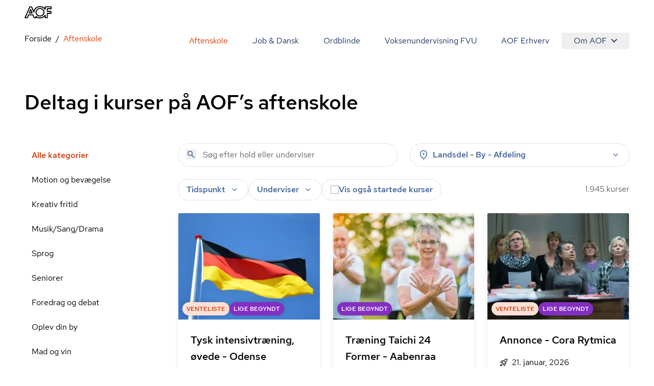

--- FILE ---
content_type: text/html; charset=utf-8
request_url: https://aof.dk/aftenskole
body_size: 65079
content:


<!DOCTYPE html>
<html lang="da">

<head>
    
<!-- Cookie Information -->
<script id="CookieConsent" data-gcm-version="2.0" data-culture="DA" type="text/javascript" src="https://policy.app.cookieinformation.com/uc.js"></script>

<!-- Google Tag Manager -->
    <!-- start Google Tag Manager -->
    <script>
      window.dataLayer = window.dataLayer || [];      
      function gtag() { dataLayer.push(arguments); }
      
      gtag({
        pageType: 'Courses Page'
      });
      
      gtag('consent', 'default', {
        'ad_user_data': 'denied',
        'ad_personalization': 'denied',
        'ad_storage': 'denied',
        'analytics_storage': 'denied',
        'wait_for_update': 500,
      });
    </script>
    <script>
        (function (w, d, s, l, i) {
            w[l] = w[l] || []; w[l].push({
                'gtm.start':
                    new Date().getTime(), event: 'gtm.js'
            }); var f = d.getElementsByTagName(s)[0],
                j = d.createElement(s), dl = l != 'dataLayer' ? '&l=' + l : ''; j.async = true; j.src =
                    'https://www.googletagmanager.com/gtm.js?id=' + i + dl; f.parentNode.insertBefore(j, f);
        })(window, document, 'script', 'dataLayer', 'GTM-TQLC8WF');
    </script>
    <!-- End Google Tag Manager -->
<script defer id="karlastatic-script" src="https://static.karlahub.com/static/js/main.js?key=g-mSO7OhYcx962GcIVDO1x0PJMbxTrWRCHZA6mcdNSc"></script>
 <script>
    function loadKarla() {
      var KarlaStaticTag_fbksxxni = document.currentScript;
      new KarlaStatic({ element: KarlaStaticTag_fbksxxni, model: "qmmMAkM0ZhwtmwjLNGf3", type: "chat", variant: "window" });
    }

    if (window.KarlaStatic) {
      loadKarla();
    } else {
      var KarlaScript = document.getElementById("karlastatic-script");
      KarlaScript.onload = loadKarla;
    }
    </script>
    <meta charset="utf-8">
<meta name="viewport" content="width=device-width, initial-scale=1.0" />
<title>Her finder du AOFs kurser, foredrag og aktiviteter</title>
<meta name="description" content="Vil du styrke dine IT-kompetencer? Eller m&#xE5;ske l&#xE6;re et nyt sprog? Hos AOF kan du tage p&#xE5; kursus i en by n&#xE6;r dig. Klik og se alle vores kurser. ">
    <link rel="canonical" href="https://aof.dk/aftenskole" />
    <meta name="robots" content="index, follow (default)">
<meta property="og:type" content="website" />
<meta property="og:site_name" content="" />

<meta property="og:url" content="https://aof.dk/aftenskole" />
<meta property="og:title" content="Aftenskole Kurser Foredrag Debat " />
<meta name="twitter:card" content="summary_large_image" />
<meta name="twitter:title" content="Aftenskole Kurser Foredrag Debat " />
    <meta property="og:description" content="AOF er en uddannelsesinstitution. Vi udbyder kurser, debatter og foredrag p&#xE5; vores aftenskoler. Vi tilbyder danskundervisning og Voksen &amp; Efteruddannelse i hele landet." />
    <meta name="twitter:description" content="AOF er en uddannelsesinstitution. Vi udbyder kurser, debatter og foredrag p&#xE5; vores aftenskoler. Vi tilbyder danskundervisning og Voksen &amp; Efteruddannelse i hele landet." />
    <meta name="twitter:image" content="https://aof.dk/media/q3ij1j4c/vonecia-carswell-0ammmujiieq-unsplash.jpg?v=1daefd70fb86200&amp;width=1200&amp;height=630" />     
    <meta property="og:image" content="https://aof.dk/media/q3ij1j4c/vonecia-carswell-0ammmujiieq-unsplash.jpg?v=1daefd70fb86200&amp;width=1200&amp;height=630" />
        <meta property="og:image:secure_url" content="https://aof.dk/media/q3ij1j4c/vonecia-carswell-0ammmujiieq-unsplash.jpg?v=1daefd70fb86200&amp;width=1200&amp;height=630" />
        <meta property="og:image:height" content="630" />
        <meta property="og:image:width" content="1200" />	

    <link rel="preload" href="/assets/fonts/RedHatDisplay-Medium.woff2" as="font" type="font/woff2" crossOrigin="anonymous">
<link rel="preload" href="/assets/fonts/RedHatText-Regular.woff2" as="font" type="font/woff2" crossOrigin="anonymous">
<link rel="preload" href="/assets/fonts/RedHatText-Medium.woff2" as="font" type="font/woff2" crossOrigin="anonymous">
<link rel="preload" href="/assets/fonts/RobotoSerif-Regular.woff2" as="font" type="font/woff2" crossOrigin="anonymous">
<link rel="preload" href="/assets/fonts/RobotoSerif-Light.woff2" as="font" type="font/woff2" crossOrigin="anonymous">
<link rel="preload" as="style" href="/assets/entry-client-CVcg55Ji.css">
<link rel="stylesheet" type="text/css" href="/assets/entry-client-CVcg55Ji.css">
<script type="module" src="/assets/entry-client-g_Mv_jqN.js"></script>
<link rel="modulepreload" href="/assets/Footer-CdkdJZTS.js">
<link rel="modulepreload" href="/assets/AofLogo-D5y2-Mou.js">
<link rel="modulepreload" href="/assets/clsx-B-dksMZM.js">
<link rel="modulepreload" href="/assets/HyphenatedText-CpVT2uMP.js">
<link rel="modulepreload" href="/assets/hyphenation-Dfg7v_U4.js">
<link rel="modulepreload" href="/assets/Sprite-DPGdhyJR.js">
<link rel="modulepreload" href="/assets/Header-C7tqJnnx.js">
<link rel="modulepreload" href="/assets/MediaQuery-DZmmFlDA.js">
<link rel="modulepreload" href="/assets/useMedia-CJZqrGLW.js">
<link rel="modulepreload" href="/assets/screens-B02I67MW.js">
<link rel="modulepreload" href="/assets/NotificationBanner-BSSuWZCA.js">
<link rel="modulepreload" href="/assets/popover-C-bVjHXA.js">
<link rel="modulepreload" href="/assets/keyboard-TX4Rv-4L.js">
<link rel="modulepreload" href="/assets/use-is-mounted-Dz6-paO1.js">
<link rel="modulepreload" href="/assets/hidden-D1vWyZ1z.js">
<link rel="modulepreload" href="/assets/transition-D9b6dRia.js">
<link rel="icon" type="image/svg+xml" href="/assets/favicon.svg">
<script data-relayout>self.__relayoutText=(r,t,e)=>{e=e||document.querySelector(`[data-br="${r}"]`);let a=e.parentElement,n=b=>e.style.maxWidth=b+"px";e.style.maxWidth="";let s=a.clientWidth,l=a.clientHeight,i=s/2-.25,u=s+.5,c;if(s){for(;i+1<u;)c=Math.round((i+u)/2),n(c),a.clientHeight===l?u=c:i=c;n(u*t+s*(1-t))}e.__observer||(e.__observer=new ResizeObserver(()=>{self.__relayoutText(0,+e.dataset.brr,e)})).observe(a)}</script>
<script>let url="/umbraco/engage/pagedata/ping",pageviewId="9d02ac54ef4142b28df6c36ea724e45b";if("function"==typeof navigator.sendBeacon&&"function"==typeof Blob){let e=new Blob([pageviewId],{type:"text/plain"});navigator.sendBeacon(url,e)}else{let a=new XMLHttpRequest;a.open("POST",url,1),a.setRequestHeader("Content-Type","text/plain"),a.send(pageviewId)}</script></head>

<body>
    

    <!-- Google Tag Manager (noscript) -->
    <noscript>
        <iframe src="https://www.googletagmanager.com/ns.html?id=GTM-TQLC8WF"
                height="0" width="0" style="display:none;visibility:hidden"></iframe></noscript>
    <!-- End Google Tag Manager (noscript) -->
<script id="sleeknoteScript" type="text/javascript">
    (function () {
        var sleeknoteScriptTag = document.createElement("script");
        sleeknoteScriptTag.type = "text/javascript";
        sleeknoteScriptTag.charset = "utf-8";
        sleeknoteScriptTag.src = ("//sleeknotecustomerscripts.sleeknote.com/174922.js");
        var s = document.getElementById("sleeknoteScript");
        s.parentNode.insertBefore(sleeknoteScriptTag, s);
    })();
</script>

<div id="root" class="grid min-h-screen grid-body-layout">
    <header data-module="Header" class="min-h-16 lg:min-h-14 sticky top-0 z-20 bg-white"><!--$--><div class="container text-blue-20 h-full"><div class="relative flex h-full items-center justify-between"><a href="/" class="py-2 font-bold"><svg width="53" height="24" viewBox="0 0 53 24" fill="none" xmlns="http://www.w3.org/2000/svg" focusable="false" aria-label="AOF"><path d="M30.263 24C28.0708 24 26.0714 23.5434 24.2663 22.6562C24.2663 23.1837 23.8324 23.5918 23.303 23.5918H18.6775C18.2922 23.5918 17.9312 23.3514 17.7871 22.9917L15.7634 18.0713H8.49097L6.5158 22.9917C6.37174 23.3514 6.01073 23.5918 5.62368 23.5918H0.977344C0.638893 23.5918 0.350772 23.4241 0.158119 23.1595C-0.0119753 22.8949 -0.0588373 22.5351 0.0869541 22.248L9.62262 0.984071C9.76668 0.648555 10.1277 0.408153 10.513 0.408153H13.7899C14.1752 0.408153 14.5119 0.624338 14.6803 0.984071L17.9798 8.40009C18.582 6.57722 19.6651 4.92037 21.2064 3.48144C23.6901 1.17605 26.7465 0 30.263 0C33.8037 0 36.8619 1.17605 39.3439 3.48144C39.3908 3.52814 39.4394 3.55235 39.4637 3.60078V1.36801C39.4637 0.840523 39.8958 0.408153 40.4287 0.408153H52.035C52.5661 0.408153 53 0.840523 53 1.36801V5.01722C53 5.54471 52.5661 5.97708 52.035 5.97708H45.6044V9.31152H51.674C52.2033 9.31152 52.6372 9.74389 52.6372 10.2731V13.9206C52.6372 14.4481 52.2033 14.8805 51.674 14.8805H45.6044V22.6078C45.6044 23.1353 45.1705 23.5676 44.6411 23.5676H40.453C39.9219 23.5676 39.488 23.1353 39.488 22.6078V20.3992C39.4394 20.4477 39.3908 20.4719 39.3682 20.5203C36.8619 22.824 33.8037 24 30.263 24ZM22.1471 19.1038C22.3883 19.1038 22.6053 19.1765 22.7962 19.3442C24.8929 21.1913 27.3488 22.0803 30.2873 22.0803C33.3698 22.0803 35.8986 21.1204 38.0422 19.1038C38.6687 18.5279 39.1981 17.8794 39.6563 17.2325C39.8958 16.8728 40.3298 16.7275 40.7394 16.8486C41.149 16.9679 41.4406 17.3519 41.4406 17.76V21.6721H43.7021V13.9448C43.7021 13.4156 44.136 12.9849 44.6654 12.9849H50.735V11.2555H44.6654C44.136 11.2555 43.7021 10.8248 43.7021 10.2956V5.01722C43.7021 4.488 44.136 4.05736 44.6654 4.05736H51.0717V2.32788H41.4145V6.23997C41.4145 6.67234 41.1247 7.03207 40.7151 7.15314C40.3055 7.27247 39.8733 7.12893 39.632 6.76919C39.1738 6.09642 38.6444 5.47208 38.0179 4.89617C35.8743 2.88132 33.3455 1.92146 30.263 1.92146C27.2048 1.92146 24.6516 2.88132 22.5081 4.87196C20.46 6.7692 19.4256 9.02444 19.3527 11.7121C19.3284 12.1686 19.016 12.5526 18.5821 12.6235C18.1481 12.7203 17.6899 12.4799 17.4973 12.0718L13.1391 2.32789H11.1396L2.47001 21.6721H4.97455L6.94972 16.7518C7.09378 16.392 7.45479 16.1516 7.84011 16.1516H16.3899C16.7752 16.1516 17.1363 16.392 17.282 16.7518L19.3041 21.6721H21.7843L21.2307 20.4719C21.038 20.0637 21.1838 19.5847 21.5448 19.2958C21.7375 19.1765 21.9544 19.1038 22.1471 19.1038ZM30.263 20.3525C27.8782 20.3525 25.8076 19.5362 24.1448 17.9278C22.4838 16.3194 21.6403 14.3287 21.6403 12.0009C21.6403 9.67298 22.4838 7.68062 24.1691 6.0722C25.8319 4.46378 27.8782 3.6492 30.2873 3.6492C32.6721 3.6492 34.7427 4.46378 36.4037 6.0722C38.0908 7.68062 38.9343 9.67298 38.9343 12.0009C38.9343 14.3287 38.0908 16.3194 36.4037 17.9278C34.7184 19.5362 32.6721 20.3525 30.263 20.3525ZM30.263 5.56892C28.3607 5.56892 26.8194 6.19327 25.4934 7.44022C24.1934 8.6889 23.5668 10.1763 23.5668 12.0009C23.5668 13.7995 24.1934 15.2886 25.4934 16.5598C26.7951 17.8327 28.3607 18.4311 30.263 18.4311C32.1652 18.4311 33.7065 17.8085 35.0308 16.5598C36.3325 15.3128 36.9591 13.8237 36.9591 12.0009C36.9591 10.2005 36.3325 8.71311 35.0308 7.44022C33.7308 6.19326 32.1652 5.56892 30.263 5.56892ZM14.8973 14.4239H9.33277C9.02035 14.4239 8.70794 14.2561 8.53958 13.9915C8.36948 13.7286 8.32262 13.3914 8.44238 13.1043L11.1882 6.33681C11.3322 5.97708 11.6933 5.73668 12.0786 5.73668C12.4639 5.73668 12.8249 5.97708 12.9707 6.33681L15.7877 13.1043C15.9092 13.3914 15.8849 13.7286 15.6922 14.0157C15.5238 14.2561 15.234 14.4239 14.8973 14.4239ZM10.7786 12.5041H13.4515L12.1029 9.24061L10.7786 12.5041Z" fill="#000"></path></svg><span class="sr-only"></span></a><button class="absolute right-0 -m-2 flex items-center justify-center p-2 lg:hidden"><svg class="size-6" aria-hidden="true"><use xlink:href="/assets/sprites-DirJI3Ks.svg#burger"></use></svg><span class="sr-only">Åben mobil menu</span></button><div class="contents lg:hidden"></div><div class="hidden lg:block"><nav class="fixed inset-x-0 bottom-0 top-14 flex-wrap justify-end overflow-y-scroll overscroll-none bg-white lg:relative lg:inset-auto lg:flex lg:overflow-y-visible lg:py-2"><a href="/aftenskole" class="block border-b  border-black-80 p-6 text-xl md:hover:text-orange-20 lg:inline-block lg:border-b-0 lg:py-1 lg:text-base text-orange-20">Aftenskole</a><a href="/jobogdansk" class="block border-b  border-black-80 p-6 text-xl md:hover:text-orange-20 lg:inline-block lg:border-b-0 lg:py-1 lg:text-base">Job &amp; Dansk</a><a href="/ordblindeundervisning" class="block border-b  border-black-80 p-6 text-xl md:hover:text-orange-20 lg:inline-block lg:border-b-0 lg:py-1 lg:text-base">Ordblinde</a><a href="/fvu" class="block border-b  border-black-80 p-6 text-xl md:hover:text-orange-20 lg:inline-block lg:border-b-0 lg:py-1 lg:text-base">Voksenundervisning FVU</a><a href="/aof-erhverv" class="block border-b  border-black-80 p-6 text-xl md:hover:text-orange-20 lg:inline-block lg:border-b-0 lg:py-1 lg:text-base">AOF Erhverv</a><div class="lg:inline-block"><div class="hidden lg:inline-block" data-headlessui-state=""><button class="hidden rounded md:hover:text-orange-20 lg:flex lg:items-center lg:px-6 lg:py-1" type="button" aria-expanded="false" data-headlessui-state="">Om AOF<svg class="ml-2 size-3"><use xlink:href="/assets/sprites-DirJI3Ks.svg#chevron-down"></use></svg></button><div class="absolute right-0 z-10 mt-0.5 rounded border border-black-90 bg-white p-4 text-left shadow-md" id="headlessui-popover-panel-:Rite:" tabindex="-1" hidden="" style="display:none" data-headlessui-state=""><a href="/om-aof" class="mb-12 flex items-center md:hover:text-orange-20 lg:mb-0 lg:py-2.5">Om AOF</a><a href="/regioner" class="mb-12 flex items-center md:hover:text-orange-20 lg:mb-0 lg:py-2.5">AOF&#x27;s Regioner</a><a href="/aftenskoler" class="mb-12 flex items-center md:hover:text-orange-20 lg:mb-0 lg:py-2.5">AOF&#x27;s Aftenskoler</a><a href="/om-aof/medlemsorganisationer" class="mb-12 flex items-center md:hover:text-orange-20 lg:mb-0 lg:py-2.5">AOF&#x27;s medlemsorganisationer</a><a href="/om-aof/vision-og-mission" class="mb-12 flex items-center md:hover:text-orange-20 lg:mb-0 lg:py-2.5">AOF&#x27;s vision og mission</a><a href="/om-aof/vaerdier" class="mb-12 flex items-center md:hover:text-orange-20 lg:mb-0 lg:py-2.5">AOF&#x27;s værdier</a></div></div><div hidden="" style="position:fixed;top:1px;left:1px;width:1px;height:0;padding:0;margin:-1px;overflow:hidden;clip:rect(0, 0, 0, 0);white-space:nowrap;border-width:0;display:none"></div><div class="px-6 lg:hidden"><a href="/om-aof" class="flex items-center py-3 first:pt-7 last:pb-7 md:hover:text-orange-20">Om AOF</a><a href="/regioner" class="flex items-center py-3 first:pt-7 last:pb-7 md:hover:text-orange-20">AOF&#x27;s Regioner</a><a href="/aftenskoler" class="flex items-center py-3 first:pt-7 last:pb-7 md:hover:text-orange-20">AOF&#x27;s Aftenskoler</a><a href="/om-aof/medlemsorganisationer" class="flex items-center py-3 first:pt-7 last:pb-7 md:hover:text-orange-20">AOF&#x27;s medlemsorganisationer</a><a href="/om-aof/vision-og-mission" class="flex items-center py-3 first:pt-7 last:pb-7 md:hover:text-orange-20">AOF&#x27;s vision og mission</a><a href="/om-aof/vaerdier" class="flex items-center py-3 first:pt-7 last:pb-7 md:hover:text-orange-20">AOF&#x27;s værdier</a></div></div></nav></div></div></div><!--/$--></header><script type="application/json">{"logoLink":{"href":"/"},"menuItems":[{"href":"/aftenskole","label":"Aftenskole","active":true},{"href":"/jobogdansk","label":"Job & Dansk","active":false},{"href":"/ordblindeundervisning","label":"Ordblinde","active":false},{"href":"/fvu","label":"Voksenundervisning FVU","active":false},{"href":"/aof-erhverv","label":"AOF Erhverv","active":false},{"label":"Om AOF","active":false,"subItems":[{"href":"/om-aof","label":"Om AOF"},{"href":"/regioner","label":"AOF's Regioner"},{"href":"/aftenskoler","label":"AOF's Aftenskoler"},{"href":"/om-aof/medlemsorganisationer","label":"AOF's medlemsorganisationer"},{"href":"/om-aof/vision-og-mission","label":"AOF's vision og mission"},{"href":"/om-aof/vaerdier","label":"AOF's værdier"}]}],"searchLink":"/aftenskole","moduleName":"Header"}</script>
    <main id="main">
        
<div data-layout="filterpage">
    
    <div data-server-module="Breadcrumbs"><nav class="mb-2 lg:mt-2 lg:mb-4" aria-label="Breadcrumbs"><div class="container"><a href="https://aof.dk" class="lg:hidden text-blue-10 hover:text-orange-20 flex items-center gap-x-2"><svg class="size-3 flex-none"><use xlink:href="/assets/sprites-DirJI3Ks.svg#arrow-back"></use></svg><span>Forside</span></a><ol class="hidden lg:flex max-w-full flex-wrap"><li class="flex items-center after:content-[&#x27;/&#x27;] after:mx-2"><a href="https://aof.dk" class="min-w-0 truncate  hover:text-orange-20 hover:underline">Forside</a></li><li class="flex min-w-0 items-center"><span aria-current="page" class="truncate text-orange-20">Aftenskole</span></li></ol></div></nav></div>
    <section data-module="FilteredCourseList"><!--$--><div class="container mb-10 lg:mb-14 xl:mb-16"><div class="pb-6 pt-4 lg:pb-14"><h1 class="style-headline-lg">Deltag i kurser på AOF’s aftenskole</h1></div><div class="items-start gap-x-4 md:grid md:grid-cols-3 lg:grid-cols-4"><aside class="hidden md:col-span-1 md:block lg:col-span-1"><ul><li class="block"><a href="/aftenskole" class="block px-3.5 py-3 hover:bg-orange-90 md:hover:text-orange-20 font-medium text-orange-20">Alle kategorier</a></li><li class="block"><a aria-expanded="false" href="/motion-og-bevaegelse" class="block px-3.5 py-3 md:hover:text-orange-20">Motion og bevægelse</a></li><li class="block"><a aria-expanded="false" href="/kreativ-fritid" class="block px-3.5 py-3 md:hover:text-orange-20">Kreativ fritid</a></li><li class="block"><a aria-expanded="false" href="/musiksangdrama" class="block px-3.5 py-3 md:hover:text-orange-20">Musik/Sang/Drama</a></li><li class="block"><a aria-expanded="false" href="/sprog" class="block px-3.5 py-3 md:hover:text-orange-20">Sprog</a></li><li class="block"><a aria-expanded="false" href="/seniorer" class="block px-3.5 py-3 md:hover:text-orange-20">Seniorer</a></li><li class="block"><a aria-expanded="false" href="/foredrag-og-debat" class="block px-3.5 py-3 md:hover:text-orange-20">Foredrag og debat</a></li><li class="block"><a aria-expanded="false" href="/oplev-din-by" class="block px-3.5 py-3 md:hover:text-orange-20">Oplev din by</a></li><li class="block"><a aria-expanded="false" href="/mad-og-vin" class="block px-3.5 py-3 md:hover:text-orange-20">Mad og vin</a></li><li class="block"><a aria-expanded="false" href="/mennesker-imellem" class="block px-3.5 py-3 md:hover:text-orange-20">Mennesker imellem</a></li><li class="block"><a aria-expanded="false" href="/sundhed-og-livsstil" class="block px-3.5 py-3 md:hover:text-orange-20">Sundhed og livsstil</a></li><li class="block"><a aria-expanded="false" href="/familieaktiviteter" class="block px-3.5 py-3 md:hover:text-orange-20">Familieaktiviteter</a></li><li class="block"><a aria-expanded="false" href="/it" class="block px-3.5 py-3 md:hover:text-orange-20">IT</a></li><li class="block"><a aria-expanded="false" href="/friluftsliv" class="block px-3.5 py-3 md:hover:text-orange-20">Friluftsliv</a></li><li class="block"><a aria-expanded="false" href="/gaver" class="block px-3.5 py-3 md:hover:text-orange-20">Gaver</a></li><li class="block"><a aria-expanded="false" href="/kommunikation" class="block px-3.5 py-3 md:hover:text-orange-20">Kommunikation</a></li><li class="block"><a aria-expanded="false" href="/rejser" class="block px-3.5 py-3 md:hover:text-orange-20">Rejser</a></li><li class="block"><a aria-expanded="false" href="/filmteaterkoncert" class="block px-3.5 py-3 md:hover:text-orange-20">Film/Teater/Koncert</a></li></ul></aside><div class="md:col-span-2 lg:col-span-3"><div class="mb-6 grid sm:grid-cols-2 lg:grid-cols-2 md:grid-cols-1 gap-2 gap-x-6"><form novalidate="" role="search" class="w-full"><div class="relative"><input type="search" name="query" class="bg-none font-medium text-blue-40 placeholder:font-normal" placeholder="Søg efter hold eller underviser" aria-label="Søg" autoComplete="off" value=""/><button type="submit" class="absolute left-4 top-3" tabindex="-1" aria-label="Søg"><svg class="size-5 text-blue-40"><use xlink:href="/assets/sprites-DirJI3Ks.svg#search"></use></svg></button></div></form><div class="md:relative" data-headlessui-state=""><div class=""><button aria-expanded="false" data-headlessui-state="" aria-describedby="location-label" aria-label="Steder" class="group font-medium transition-colors select-none px-5 md:px-4 bg-white text-blue-40 rounded-full border border-black-80 aria-pressed:border-orange-40 aria-pressed:bg-white aria-pressed:text-orange-20 hover:bg-blue-90 active:bg-blue-90 ui-focus-visible:bg-blue-90 ui-focus-visible:border-blue-90 active:border-blue-90 hover:border-blue-90 hover:text-blue-20 ui-focus-visible:text-blue-20 active:text-blue-20 w-full leading-6 py-2.5 md:py-2.5"><span class="flex items-center space-x-2"><svg class="size-5"><use xlink:href="/assets/sprites-DirJI3Ks.svg#pin"></use></svg><label id="location-label" class="cursor-pointer grow text-left">Landsdel - By - Afdeling</label><svg class="size-5 transition-transform group-aria-expanded:rotate-180 group-aria-collapsed:rotate-0"><use xlink:href="/assets/sprites-DirJI3Ks.svg#expand_more"></use></svg></span></button></div></div><div hidden="" style="position:fixed;top:1px;left:1px;width:1px;height:0;padding:0;margin:-1px;overflow:hidden;clip:rect(0, 0, 0, 0);white-space:nowrap;border-width:0;display:none"></div></div><div class="mb-4 flex flex-col gap-6 md:flex-row md:justify-between"><div class="space-y-6 md:space-y-4"><div class="relative flex flex-wrap gap-2 md:gap-4"><div class="md:relative md:hidden" data-headlessui-state=""><div class=""><button class="rounded-full bg-blue-60 px-4 py-3 font-medium text-blue-10" aria-expanded="false" data-headlessui-state=""><span class="flex items-center gap-x-2"><svg class="size-5"><use xlink:href="/assets/sprites-DirJI3Ks.svg#format_list_bulleted"></use></svg>Kategorier</span></button></div></div><div class="md:relative" data-headlessui-state=""><div class=""><button aria-expanded="false" data-headlessui-state="" aria-label="Tider" aria-describedby="time-label" class="group font-medium transition-colors select-none px-5 py-3 md:px-4 md:py-2 bg-white text-blue-40 rounded-full border border-black-80 aria-pressed:border-orange-40 aria-pressed:bg-white aria-pressed:text-orange-20 hover:bg-blue-90 active:bg-blue-90 ui-focus-visible:bg-blue-90 ui-focus-visible:border-blue-90 active:border-blue-90 hover:border-blue-90 hover:text-blue-20 ui-focus-visible:text-blue-20 active:text-blue-20"><span class="flex items-center space-x-2"><label id="time-label" class="cursor-pointer">Tidspunkt</label><svg class="size-5 transition-transform group-aria-expanded:rotate-180 group-aria-collapsed:rotate-0"><use xlink:href="/assets/sprites-DirJI3Ks.svg#expand_more"></use></svg></span></button></div></div><div class="md:relative" data-headlessui-state=""><div class=""><button aria-expanded="false" data-headlessui-state="" aria-describedby="teacher-label" aria-label="Undervisere" class="group font-medium transition-colors select-none px-5 py-3 md:px-4 md:py-2 bg-white text-blue-40 rounded-full border border-black-80 aria-pressed:border-orange-40 aria-pressed:bg-white aria-pressed:text-orange-20 hover:bg-blue-90 active:bg-blue-90 ui-focus-visible:bg-blue-90 ui-focus-visible:border-blue-90 active:border-blue-90 hover:border-blue-90 hover:text-blue-20 ui-focus-visible:text-blue-20 active:text-blue-20"><span class="flex items-center space-x-2"><span id="teacher-label">Underviser</span><svg class="size-5 transition-transform group-aria-expanded:rotate-180 group-aria-collapsed:rotate-0"><use xlink:href="/assets/sprites-DirJI3Ks.svg#expand_more"></use></svg></span></button></div></div><label class="has-focus-outline flex cursor-pointer items-center gap-2 rounded-full border border-black-80 px-4 py-3 transition-colors hover:bg-blue-90 has-[:checked]:border-blue-80 has-[:checked]:bg-blue-80 has-[:focus-visible]:bg-blue-90 has-[:checked]:ring-blue-60 md:py-2"><input type="checkbox" class="peer relative size-4 shrink-0 cursor-pointer appearance-none rounded-none border border-black-60 bg-white text-blue-20 checked:border-transparent checked:bg-blue-20 hover:border-black-60 focus:border-blue-20"/><span class="peer font-medium text-blue-40 peer-checked:text-blue-10">Vis også startede kurser</span><svg class="absolute hidden size-2 p-2 text-white peer-checked:block" name="checkmark"><use xlink:href="/assets/sprites-DirJI3Ks.svg#checkmark"></use></svg></label></div><div hidden="" style="position:fixed;top:1px;left:1px;width:1px;height:0;padding:0;margin:-1px;overflow:hidden;clip:rect(0, 0, 0, 0);white-space:nowrap;border-width:0;display:none"></div></div><div class="w-20 flex-none"><span></span></div></div><div class="h-screen"><div class="relative h-80 fill-white text-orange-20"><div role="status" class="grid place-items-center h-full"><svg aria-hidden="true" class="animate-spin w-8 h-8" viewBox="0 0 100 101" fill="none"><path d="M100 50.5908C100 78.2051 77.6142 100.591 50 100.591C22.3858 100.591 0 78.2051 0 50.5908C0 22.9766 22.3858 0.59082 50 0.59082C77.6142 0.59082 100 22.9766 100 50.5908ZM9.08144 50.5908C9.08144 73.1895 27.4013 91.5094 50 91.5094C72.5987 91.5094 90.9186 73.1895 90.9186 50.5908C90.9186 27.9921 72.5987 9.67226 50 9.67226C27.4013 9.67226 9.08144 27.9921 9.08144 50.5908Z" class="fill-white"></path><path d="M93.9676 39.0409C96.393 38.4038 97.8624 35.9116 97.0079 33.5539C95.2932 28.8227 92.871 24.3692 89.8167 20.348C85.8452 15.1192 80.8826 10.7238 75.2124 7.41289C69.5422 4.10194 63.2754 1.94025 56.7698 1.05124C51.7666 0.367541 46.6976 0.446843 41.7345 1.27873C39.2613 1.69328 37.813 4.19778 38.4501 6.62326C39.0873 9.04874 41.5694 10.4717 44.0505 10.1071C47.8511 9.54855 51.7191 9.52689 55.5402 10.0491C60.8642 10.7766 65.9928 12.5457 70.6331 15.2552C75.2735 17.9648 79.3347 21.5619 82.5849 25.841C84.9175 28.9121 86.7997 32.2913 88.1811 35.8758C89.083 38.2158 91.5421 39.6781 93.9676 39.0409Z" class="fill-orange-20"></path></svg><span class="sr-only">Loading...</span></div></div></div></div></div></div><!--/$--></section><script type="application/json">{"path":"/aftenskole","queryString":"","allCategoriesLink":{"href":"/aftenskole","label":"Alle kategorier","active":true},"title":"Deltag i kurser på AOF’s aftenskole","filters":{"categories":{"facetKey":"computed_category","hide":false,"list":[{"key":"Motion og bevægelse","value":"Motion og bevægelse","hints":1508,"path":"/motion-og-bevaegelse","selected":false,"children":[{"key":"Motion og bevægelse_Aerobic","value":"Aerobic","hints":4,"path":"/motion-og-bevaegelse/aerobic","selected":false},{"key":"Motion og bevægelse_Afspænding","value":"Afspænding","hints":72,"path":"/motion-og-bevaegelse/afspaending","selected":false},{"key":"Motion og bevægelse_Alexanderteknik","value":"Alexanderteknik","hints":4,"path":"/motion-og-bevaegelse/alexanderteknik","selected":false},{"key":"Motion og bevægelse_Babygymnastik","value":"Babygymnastik","hints":44,"path":"/motion-og-bevaegelse/babygymnastik","selected":false},{"key":"Motion og bevægelse_Bodytoning","value":"Bodytoning","hints":13,"path":"/motion-og-bevaegelse/bodytoning","selected":false},{"key":"Motion og bevægelse_Callanetics","value":"Callanetics","hints":7,"path":"/motion-og-bevaegelse/callanetics","selected":false},{"key":"Motion og bevægelse_Dans","value":"Dans","hints":51,"path":"/motion-og-bevaegelse/dans","selected":false},{"key":"Motion og bevægelse_Effekttræning","value":"Effekttræning","hints":18,"path":"/motion-og-bevaegelse/effekttraening","selected":false},{"key":"Motion og bevægelse_Graviditet og fødsel","value":"Graviditet og fødsel","hints":20,"path":"/motion-og-bevaegelse/graviditet-og-foedsel","selected":false},{"key":"Motion og bevægelse_Gymnastik","value":"Gymnastik","hints":40,"path":"/motion-og-bevaegelse/gymnastik","selected":false},{"key":"Motion og bevægelse_Mave/baller/lår","value":"Mave/baller/lår","hints":7,"path":"/motion-og-bevaegelse/maveballerlaar","selected":false},{"key":"Motion og bevægelse_Mest for børn","value":"Mest for børn","hints":15,"path":"/motion-og-bevaegelse/mest-for-boern","selected":false},{"key":"Motion og bevægelse_Motion i vand","value":"Motion i vand","hints":355,"path":"/motion-og-bevaegelse/motion-i-vand","selected":false},{"key":"Motion og bevægelse_Motion og afspænding","value":"Motion og afspænding","hints":226,"path":"/motion-og-bevaegelse/motion-og-afspaending","selected":false},{"key":"Motion og bevægelse_Pilates","value":"Pilates","hints":84,"path":"/motion-og-bevaegelse/pilates","selected":false},{"key":"Motion og bevægelse_Puls og styrke","value":"Puls og styrke","hints":30,"path":"/motion-og-bevaegelse/puls-og-styrke","selected":false},{"key":"Motion og bevægelse_Qi Gong","value":"Qi Gong","hints":39,"path":"/motion-og-bevaegelse/qi-gong","selected":false},{"key":"Motion og bevægelse_Ryg/Nakke/Skuldre","value":"Ryg/Nakke/Skuldre","hints":56,"path":"/motion-og-bevaegelse/rygnakkeskuldre","selected":false},{"key":"Motion og bevægelse_Særlige hensyn","value":"Særlige hensyn","hints":227,"path":"/motion-og-bevaegelse/saerlige-hensyn","selected":false},{"key":"Motion og bevægelse_Selvforsvar","value":"Selvforsvar","hints":4,"path":"/motion-og-bevaegelse/selvforsvar","selected":false},{"key":"Motion og bevægelse_Små hold","value":"Små hold","hints":119,"path":"/motion-og-bevaegelse/smaa-hold","selected":false},{"key":"Motion og bevægelse_Stavgang","value":"Stavgang","hints":2,"path":"/motion-og-bevaegelse/stavgang","selected":false},{"key":"Motion og bevægelse_Tai Chi","value":"Tai Chi","hints":24,"path":"/motion-og-bevaegelse/tai-chi","selected":false},{"key":"Motion og bevægelse_Udendørs fitness","value":"Udendørs fitness","hints":8,"path":"/motion-og-bevaegelse/udendoers-fitness","selected":false},{"key":"Motion og bevægelse_Voksen/barngymnastik","value":"Voksen/barngymnastik","hints":4,"path":"/motion-og-bevaegelse/voksenbarngymnastik","selected":false},{"key":"Motion og bevægelse_Yoga og meditation","value":"Yoga og meditation","hints":517,"path":"/motion-og-bevaegelse/yoga-og-meditation","selected":false},{"key":"Motion og bevægelse_Zumba Fitness","value":"Zumba Fitness","hints":30,"path":"/motion-og-bevaegelse/zumba-fitness","selected":false}]},{"key":"Kreativ fritid","value":"Kreativ fritid","hints":681,"path":"/kreativ-fritid","selected":false,"children":[{"key":"Kreativ fritid_Blomster/Dekoration","value":"Blomster/Dekoration","hints":18,"path":"/kreativ-fritid/blomsterdekoration","selected":false},{"key":"Kreativ fritid_Bolig og indretning","value":"Bolig og indretning","hints":10,"path":"/kreativ-fritid/bolig-og-indretning","selected":false},{"key":"Kreativ fritid_Broderi","value":"Broderi","hints":9,"path":"/kreativ-fritid/broderi","selected":false},{"key":"Kreativ fritid_Collage","value":"Collage","hints":2,"path":"/kreativ-fritid/collage","selected":false},{"key":"Kreativ fritid_Farver og stil","value":"Farver og stil","hints":6,"path":"/kreativ-fritid/farver-og-stil","selected":false},{"key":"Kreativ fritid_Foto og video","value":"Foto og video","hints":30,"path":"/kreativ-fritid/foto-og-video","selected":false},{"key":"Kreativ fritid_Glas og porcelæn","value":"Glas og porcelæn","hints":15,"path":"/kreativ-fritid/glas-og-porcelaen","selected":false},{"key":"Kreativ fritid_Håndværk og hobby","value":"Håndværk og hobby","hints":122,"path":"/kreativ-fritid/haandvaerk-og-hobby","selected":false},{"key":"Kreativ fritid_Kalligrafi","value":"Kalligrafi","hints":2,"path":"/kreativ-fritid/kalligrafi","selected":false},{"key":"Kreativ fritid_Keramik og skulptur","value":"Keramik og skulptur","hints":167,"path":"/kreativ-fritid/keramik-og-skulptur","selected":false},{"key":"Kreativ fritid_Kortspil","value":"Kortspil","hints":1,"path":"/kreativ-fritid/kortspil","selected":false},{"key":"Kreativ fritid_Kreativ med teknologi","value":"Kreativ med teknologi","hints":5,"path":"/kreativ-fritid/kreativ-med-teknologi","selected":false},{"key":"Kreativ fritid_Kunstforståelse","value":"Kunstforståelse","hints":23,"path":"/kreativ-fritid/kunstforstaaelse","selected":false},{"key":"Kreativ fritid_Løbbinding","value":"Løbbinding","hints":4,"path":"/kreativ-fritid/loebbinding","selected":false},{"key":"Kreativ fritid_Maleri","value":"Maleri","hints":137,"path":"/kreativ-fritid/maleri","selected":false},{"key":"Kreativ fritid_Mest for børn","value":"Mest for børn","hints":4,"path":"/kreativ-fritid/mest-for-boern","selected":false},{"key":"Kreativ fritid_Patchwork","value":"Patchwork","hints":8,"path":"/kreativ-fritid/patchwork","selected":false},{"key":"Kreativ fritid_Pileflet","value":"Pileflet","hints":10,"path":"/kreativ-fritid/pileflet","selected":false},{"key":"Kreativ fritid_Særlige hensyn","value":"Særlige hensyn","hints":6,"path":"/kreativ-fritid/saerlige-hensyn","selected":false},{"key":"Kreativ fritid_Smykker","value":"Smykker","hints":24,"path":"/kreativ-fritid/smykker","selected":false},{"key":"Kreativ fritid_Strik og hækling","value":"Strik og hækling","hints":18,"path":"/kreativ-fritid/strik-og-haekling","selected":false},{"key":"Kreativ fritid_Syning","value":"Syning","hints":126,"path":"/kreativ-fritid/syning","selected":false},{"key":"Kreativ fritid_Tegning","value":"Tegning","hints":66,"path":"/kreativ-fritid/tegning","selected":false},{"key":"Kreativ fritid_Tekstil/Håndarbejde","value":"Tekstil/Håndarbejde","hints":1,"path":"/kreativ-fritid/tekstilhaandarbejde","selected":false}]},{"key":"Musik/Sang/Drama","value":"Musik/Sang/Drama","hints":422,"path":"/musiksangdrama","selected":false,"children":[{"key":"Musik/Sang/Drama_Andre instrumenter","value":"Andre instrumenter","hints":3,"path":"/musiksangdrama/andre-instrumenter","selected":false},{"key":"Musik/Sang/Drama_Bas","value":"Bas","hints":12,"path":"/musiksangdrama/bas","selected":false},{"key":"Musik/Sang/Drama_Blæseinstrumenter","value":"Blæseinstrumenter","hints":18,"path":"/musiksangdrama/blaeseinstrumenter","selected":false},{"key":"Musik/Sang/Drama_Blokfløjte","value":"Blokfløjte","hints":7,"path":"/musiksangdrama/blokfloejte","selected":false},{"key":"Musik/Sang/Drama_Drama","value":"Drama","hints":4,"path":"/musiksangdrama/drama","selected":false},{"key":"Musik/Sang/Drama_Elorgel","value":"Elorgel","hints":11,"path":"/musiksangdrama/elorgel","selected":false},{"key":"Musik/Sang/Drama_Guitar","value":"Guitar","hints":111,"path":"/musiksangdrama/guitar","selected":false},{"key":"Musik/Sang/Drama_Harmonika","value":"Harmonika","hints":16,"path":"/musiksangdrama/harmonika","selected":false},{"key":"Musik/Sang/Drama_Keyboard","value":"Keyboard","hints":16,"path":"/musiksangdrama/keyboard","selected":false},{"key":"Musik/Sang/Drama_Klarinet","value":"Klarinet","hints":9,"path":"/musiksangdrama/klarinet","selected":false},{"key":"Musik/Sang/Drama_Klaver","value":"Klaver","hints":96,"path":"/musiksangdrama/klaver","selected":false},{"key":"Musik/Sang/Drama_Kor","value":"Kor","hints":53,"path":"/musiksangdrama/kor","selected":false},{"key":"Musik/Sang/Drama_Musikforståelse","value":"Musikforståelse","hints":3,"path":"/musiksangdrama/musikforstaaelse","selected":false},{"key":"Musik/Sang/Drama_Orkester","value":"Orkester","hints":8,"path":"/musiksangdrama/orkester","selected":false},{"key":"Musik/Sang/Drama_Særlige hensyn","value":"Særlige hensyn","hints":15,"path":"/musiksangdrama/saerlige-hensyn","selected":false},{"key":"Musik/Sang/Drama_Samspil","value":"Samspil","hints":7,"path":"/musiksangdrama/samspil","selected":false},{"key":"Musik/Sang/Drama_Sang/stemmetræning","value":"Sang/stemmetræning","hints":50,"path":"/musiksangdrama/sangstemmetraening","selected":false},{"key":"Musik/Sang/Drama_Saxofon","value":"Saxofon","hints":21,"path":"/musiksangdrama/saxofon","selected":false},{"key":"Musik/Sang/Drama_Slagtøj","value":"Slagtøj","hints":7,"path":"/musiksangdrama/slagtoej","selected":false},{"key":"Musik/Sang/Drama_Strengeinstrumenter","value":"Strengeinstrumenter","hints":5,"path":"/musiksangdrama/strengeinstrumenter","selected":false},{"key":"Musik/Sang/Drama_Trommer","value":"Trommer","hints":22,"path":"/musiksangdrama/trommer","selected":false},{"key":"Musik/Sang/Drama_Trompet","value":"Trompet","hints":6,"path":"/musiksangdrama/trompet","selected":false},{"key":"Musik/Sang/Drama_Tværfløjte","value":"Tværfløjte","hints":1,"path":"/musiksangdrama/tvaerfloejte","selected":false},{"key":"Musik/Sang/Drama_Violin","value":"Violin","hints":8,"path":"/musiksangdrama/violin","selected":false}]},{"key":"Sprog","value":"Sprog","hints":300,"path":"/sprog","selected":false,"children":[{"key":"Sprog_Arabisk","value":"Arabisk","hints":3,"path":"/sprog/arabisk","selected":false},{"key":"Sprog_Dansk","value":"Dansk","hints":2,"path":"/sprog/dansk","selected":false},{"key":"Sprog_Engelsk","value":"Engelsk","hints":39,"path":"/sprog/engelsk","selected":false},{"key":"Sprog_Fransk","value":"Fransk","hints":50,"path":"/sprog/fransk","selected":false},{"key":"Sprog_Græsk","value":"Græsk","hints":3,"path":"/sprog/graesk","selected":false},{"key":"Sprog_Italiensk","value":"Italiensk","hints":57,"path":"/sprog/italiensk","selected":false},{"key":"Sprog_Japansk","value":"Japansk","hints":10,"path":"/sprog/japansk","selected":false},{"key":"Sprog_Kinesisk","value":"Kinesisk","hints":7,"path":"/sprog/kinesisk","selected":false},{"key":"Sprog_Koreansk","value":"Koreansk","hints":2,"path":"/sprog/koreansk","selected":false},{"key":"Sprog_Polsk","value":"Polsk","hints":1,"path":"/sprog/polsk","selected":false},{"key":"Sprog_Portugisisk","value":"Portugisisk","hints":2,"path":"/sprog/portugisisk","selected":false},{"key":"Sprog_Rumænsk","value":"Rumænsk","hints":3,"path":"/sprog/rumaensk","selected":false},{"key":"Sprog_Spansk","value":"Spansk","hints":85,"path":"/sprog/spansk","selected":false},{"key":"Sprog_Tyrkisk","value":"Tyrkisk","hints":8,"path":"/sprog/tyrkisk","selected":false},{"key":"Sprog_Tysk","value":"Tysk","hints":26,"path":"/sprog/tysk","selected":false}]},{"key":"Seniorer","value":"Seniorer","hints":223,"path":"/seniorer","selected":false,"children":[{"key":"Seniorer_AOF Seniorhøjskolen","value":"AOF Seniorhøjskolen","hints":41,"path":"/seniorer/aof-seniorhoejskolen","selected":false},{"key":"Seniorer_Foredrag og debat","value":"Foredrag og debat","hints":12,"path":"/seniorer/foredrag-og-debat","selected":false},{"key":"Seniorer_Friluftsliv","value":"Friluftsliv","hints":1,"path":"/seniorer/friluftsliv","selected":false},{"key":"Seniorer_Kreativ fritid","value":"Kreativ fritid","hints":16,"path":"/seniorer/kreativ-fritid","selected":false},{"key":"Seniorer_Mad og vin","value":"Mad og vin","hints":1,"path":"/seniorer/mad-og-vin","selected":false},{"key":"Seniorer_Mennesker imellem","value":"Mennesker imellem","hints":1,"path":"/seniorer/mennesker-imellem","selected":false},{"key":"Seniorer_Motion og bevægelse","value":"Motion og bevægelse","hints":101,"path":"/seniorer/motion-og-bevaegelse","selected":false},{"key":"Seniorer_Musik, sang og drama","value":"Musik, sang og drama","hints":11,"path":"/seniorer/musik-sang-og-drama","selected":false},{"key":"Seniorer_Oplev din by","value":"Oplev din by","hints":4,"path":"/seniorer/oplev-din-by","selected":false},{"key":"Seniorer_Sprog","value":"Sprog","hints":21,"path":"/seniorer/sprog","selected":false},{"key":"Seniorer_Sundhed og livsstil","value":"Sundhed og livsstil","hints":27,"path":"/seniorer/sundhed-og-livsstil","selected":false}]},{"key":"Foredrag og debat","value":"Foredrag og debat","hints":183,"path":"/foredrag-og-debat","selected":false,"children":[{"key":"Foredrag og debat_Børn og unge","value":"Børn og unge","hints":3,"path":"/foredrag-og-debat/boern-og-unge","selected":false},{"key":"Foredrag og debat_Debat og dialog","value":"Debat og dialog","hints":63,"path":"/foredrag-og-debat/debat-og-dialog","selected":false},{"key":"Foredrag og debat_Den 3. alder","value":"Den 3. alder","hints":11,"path":"/foredrag-og-debat/den-3-alder","selected":false},{"key":"Foredrag og debat_Filosofi","value":"Filosofi","hints":4,"path":"/foredrag-og-debat/filosofi","selected":false},{"key":"Foredrag og debat_Historie","value":"Historie","hints":38,"path":"/foredrag-og-debat/historie","selected":false},{"key":"Foredrag og debat_Jorden rundt","value":"Jorden rundt","hints":7,"path":"/foredrag-og-debat/jorden-rundt","selected":false},{"key":"Foredrag og debat_Jura og økonomi","value":"Jura og økonomi","hints":1,"path":"/foredrag-og-debat/jura-og-oekonomi","selected":false},{"key":"Foredrag og debat_Kost og ernæring","value":"Kost og ernæring","hints":1,"path":"/foredrag-og-debat/kost-og-ernaering","selected":false},{"key":"Foredrag og debat_Krop og sundhed","value":"Krop og sundhed","hints":2,"path":"/foredrag-og-debat/krop-og-sundhed","selected":false},{"key":"Foredrag og debat_Kunst","value":"Kunst","hints":9,"path":"/foredrag-og-debat/kunst","selected":false},{"key":"Foredrag og debat_Landet rundt","value":"Landet rundt","hints":4,"path":"/foredrag-og-debat/landet-rundt","selected":false},{"key":"Foredrag og debat_Litteratur","value":"Litteratur","hints":5,"path":"/foredrag-og-debat/litteratur","selected":false},{"key":"Foredrag og debat_Livskvalitet","value":"Livskvalitet","hints":4,"path":"/foredrag-og-debat/livskvalitet","selected":false},{"key":"Foredrag og debat_Mad og drikke","value":"Mad og drikke","hints":6,"path":"/foredrag-og-debat/mad-og-drikke","selected":false},{"key":"Foredrag og debat_Musik","value":"Musik","hints":6,"path":"/foredrag-og-debat/musik","selected":false},{"key":"Foredrag og debat_Naturen","value":"Naturen","hints":5,"path":"/foredrag-og-debat/naturen","selected":false},{"key":"Foredrag og debat_Naturvidenskab","value":"Naturvidenskab","hints":2,"path":"/foredrag-og-debat/naturvidenskab","selected":false},{"key":"Foredrag og debat_Personlig udvikling","value":"Personlig udvikling","hints":15,"path":"/foredrag-og-debat/personlig-udvikling","selected":false},{"key":"Foredrag og debat_Politik og samfund","value":"Politik og samfund","hints":16,"path":"/foredrag-og-debat/politik-og-samfund","selected":false},{"key":"Foredrag og debat_Religion","value":"Religion","hints":1,"path":"/foredrag-og-debat/religion","selected":false}]},{"key":"Oplev din by","value":"Oplev din by","hints":150,"path":"/oplev-din-by","selected":false,"children":[{"key":"Oplev din by_Byvandringer","value":"Byvandringer","hints":56,"path":"/oplev-din-by/byvandringer","selected":false},{"key":"Oplev din by_Ekskursioner","value":"Ekskursioner","hints":13,"path":"/oplev-din-by/ekskursioner","selected":false},{"key":"Oplev din by_Rundvisninger","value":"Rundvisninger","hints":81,"path":"/oplev-din-by/rundvisninger","selected":false}]},{"key":"Mad og vin","value":"Mad og vin","hints":104,"path":"/mad-og-vin","selected":false,"children":[{"key":"Mad og vin_Bagning","value":"Bagning","hints":4,"path":"/mad-og-vin/bagning","selected":false},{"key":"Mad og vin_Konditori","value":"Konditori","hints":10,"path":"/mad-og-vin/konditori","selected":false},{"key":"Mad og vin_Madlavning","value":"Madlavning","hints":81,"path":"/mad-og-vin/madlavning","selected":false},{"key":"Mad og vin_Særlige hensyn","value":"Særlige hensyn","hints":4,"path":"/mad-og-vin/saerlige-hensyn","selected":false},{"key":"Mad og vin_Vin og drikkevarer","value":"Vin og drikkevarer","hints":4,"path":"/mad-og-vin/vin-og-drikkevarer","selected":false}]},{"key":"Mennesker imellem","value":"Mennesker imellem","hints":102,"path":"/mennesker-imellem","selected":false,"children":[{"key":"Mennesker imellem_Filosofi","value":"Filosofi","hints":1,"path":"/mennesker-imellem/filosofi","selected":false},{"key":"Mennesker imellem_Førstehjælp","value":"Førstehjælp","hints":19,"path":"/mennesker-imellem/foerstehjaelp","selected":false},{"key":"Mennesker imellem_Konflikthåndtering","value":"Konflikthåndtering","hints":1,"path":"/mennesker-imellem/konflikthaandtering","selected":false},{"key":"Mennesker imellem_Kunstforståelse","value":"Kunstforståelse","hints":4,"path":"/mennesker-imellem/kunstforstaaelse","selected":false},{"key":"Mennesker imellem_Litteratur","value":"Litteratur","hints":6,"path":"/mennesker-imellem/litteratur","selected":false},{"key":"Mennesker imellem_Penge og privatøkonomi","value":"Penge og privatøkonomi","hints":8,"path":"/mennesker-imellem/penge-og-privatoekonomi","selected":false},{"key":"Mennesker imellem_Personlig udvikling","value":"Personlig udvikling","hints":28,"path":"/mennesker-imellem/personlig-udvikling","selected":false},{"key":"Mennesker imellem_Politik og samfund","value":"Politik og samfund","hints":8,"path":"/mennesker-imellem/politik-og-samfund","selected":false},{"key":"Mennesker imellem_Psykologi","value":"Psykologi","hints":3,"path":"/mennesker-imellem/psykologi","selected":false},{"key":"Mennesker imellem_Særlige hensyn","value":"Særlige hensyn","hints":9,"path":"/mennesker-imellem/saerlige-hensyn","selected":false},{"key":"Mennesker imellem_Slægtsforskning","value":"Slægtsforskning","hints":6,"path":"/mennesker-imellem/slaegtsforskning","selected":false},{"key":"Mennesker imellem_Videnskab og samfund","value":"Videnskab og samfund","hints":1,"path":"/mennesker-imellem/videnskab-og-samfund","selected":false}]},{"key":"Sundhed og livsstil","value":"Sundhed og livsstil","hints":90,"path":"/sundhed-og-livsstil","selected":false,"children":[{"key":"Sundhed og livsstil_Kost og ernæring","value":"Kost og ernæring","hints":7,"path":"/sundhed-og-livsstil/kost-og-ernaering","selected":false},{"key":"Sundhed og livsstil_Krop og sundhed","value":"Krop og sundhed","hints":72,"path":"/sundhed-og-livsstil/krop-og-sundhed","selected":false},{"key":"Sundhed og livsstil_Massage","value":"Massage","hints":1,"path":"/sundhed-og-livsstil/massage","selected":false}]},{"key":"Familieaktiviteter","value":"Familieaktiviteter","hints":71,"path":"/familieaktiviteter","selected":false,"children":[{"key":"Familieaktiviteter_Babygymnastik","value":"Babygymnastik","hints":21,"path":"/familieaktiviteter/babygymnastik","selected":false},{"key":"Familieaktiviteter_Køkken","value":"Køkken","hints":5,"path":"/familieaktiviteter/koekken","selected":false},{"key":"Familieaktiviteter_Musik, sang og leg","value":"Musik, sang og leg","hints":9,"path":"/familieaktiviteter/musik-sang-og-leg","selected":false},{"key":"Familieaktiviteter_Oplevelser i naturen","value":"Oplevelser i naturen","hints":1,"path":"/familieaktiviteter/oplevelser-i-naturen","selected":false},{"key":"Familieaktiviteter_Rundvisning","value":"Rundvisning","hints":2,"path":"/familieaktiviteter/rundvisning","selected":false},{"key":"Familieaktiviteter_Værksted og hobby","value":"Værksted og hobby","hints":27,"path":"/familieaktiviteter/vaerksted-og-hobby","selected":false},{"key":"Familieaktiviteter_Voksen/barngymnastik","value":"Voksen/barngymnastik","hints":6,"path":"/familieaktiviteter/voksenbarngymnastik","selected":false}]},{"key":"IT","value":"IT","hints":59,"path":"/it","selected":false,"children":[{"key":"IT_Databaser","value":"Databaser","hints":5,"path":"/it/databaser","selected":false},{"key":"IT_Foto/Video","value":"Foto/Video","hints":29,"path":"/it/fotovideo","selected":false},{"key":"IT_Grundkurser","value":"Grundkurser","hints":12,"path":"/it/grundkurser","selected":false},{"key":"IT_Hjemmesider","value":"Hjemmesider","hints":1,"path":"/it/hjemmesider","selected":false},{"key":"IT_Internet","value":"Internet","hints":3,"path":"/it/internet","selected":false},{"key":"IT_Netværk","value":"Netværk","hints":1,"path":"/it/netvaerk","selected":false},{"key":"IT_Officepakken","value":"Officepakken","hints":1,"path":"/it/officepakken","selected":false},{"key":"IT_Programmering","value":"Programmering","hints":5,"path":"/it/programmering","selected":false},{"key":"IT_Regneark","value":"Regneark","hints":3,"path":"/it/regneark","selected":false},{"key":"IT_Regnskab","value":"Regnskab","hints":3,"path":"/it/regnskab","selected":false},{"key":"IT_Sociale medier","value":"Sociale medier","hints":16,"path":"/it/sociale-medier","selected":false},{"key":"IT_Styresystemer","value":"Styresystemer","hints":2,"path":"/it/styresystemer","selected":false},{"key":"IT_Tablets/Mobiltelefoner","value":"Tablets/Mobiltelefoner","hints":8,"path":"/it/tabletsmobiltelefoner","selected":false},{"key":"IT_Teknologisk produktion","value":"Teknologisk produktion","hints":3,"path":"/it/teknologisk-produktion","selected":false}]},{"key":"Friluftsliv","value":"Friluftsliv","hints":48,"path":"/friluftsliv","selected":false,"children":[{"key":"Friluftsliv_Fly/Teori","value":"Fly/Teori","hints":2,"path":"/friluftsliv/flyteori","selected":false},{"key":"Friluftsliv_Hundetræning","value":"Hundetræning","hints":11,"path":"/friluftsliv/hundetraening","selected":false},{"key":"Friluftsliv_Hus og Have","value":"Hus og Have","hints":6,"path":"/friluftsliv/hus-og-have","selected":false},{"key":"Friluftsliv_I luften","value":"I luften","hints":4,"path":"/friluftsliv/i-luften","selected":false},{"key":"Friluftsliv_Jagttegn","value":"Jagttegn","hints":6,"path":"/friluftsliv/jagttegn","selected":false},{"key":"Friluftsliv_Oplevelse i skoven","value":"Oplevelse i skoven","hints":12,"path":"/friluftsliv/oplevelse-i-skoven","selected":false},{"key":"Friluftsliv_Sejlads/Navigation","value":"Sejlads/Navigation","hints":10,"path":"/friluftsliv/sejladsnavigation","selected":false}]},{"key":"Gaver","value":"Gaver","hints":26,"path":"/gaver","selected":false,"children":[{"key":"Gaver_Gavekort","value":"Gavekort","hints":21,"path":"/gaver/gavekort","selected":false}]},{"key":"Kommunikation","value":"Kommunikation","hints":15,"path":"/kommunikation","selected":false,"children":[{"key":"Kommunikation_Journalistik","value":"Journalistik","hints":3,"path":"/kommunikation/journalistik","selected":false},{"key":"Kommunikation_Skrivekurser","value":"Skrivekurser","hints":9,"path":"/kommunikation/skrivekurser","selected":false}]},{"key":"Rejser","value":"Rejser","hints":10,"path":"/rejser","selected":false,"children":[{"key":"Rejser_Danmark","value":"Danmark","hints":2,"path":"/rejser/danmark","selected":false},{"key":"Rejser_Norge","value":"Norge","hints":1,"path":"/rejser/norge","selected":false},{"key":"Rejser_Spanien","value":"Spanien","hints":4,"path":"/rejser/spanien","selected":false},{"key":"Rejser_Sverige","value":"Sverige","hints":3,"path":"/rejser/sverige","selected":false}]},{"key":"Film/Teater/Koncert","value":"Film/Teater/Koncert","hints":3,"path":"/filmteaterkoncert","selected":false,"children":[{"key":"Film/Teater/Koncert_Film","value":"Film","hints":1,"path":"/filmteaterkoncert/film","selected":false},{"key":"Film/Teater/Koncert_Musicals","value":"Musicals","hints":1,"path":"/filmteaterkoncert/musicals","selected":false},{"key":"Film/Teater/Koncert_Opera","value":"Opera","hints":1,"path":"/filmteaterkoncert/opera","selected":false}]}]},"regions":{"facetKey":"computed_region_value","hide":false,"list":[{"key":"Hovedstaden","value":"Hovedstaden","hints":1486,"path":"","selected":false},{"key":"Syddanmark","value":"Syddanmark","hints":759,"path":"","selected":false},{"key":"Sjælland","value":"Sjælland","hints":599,"path":"","selected":false},{"key":"Midtjylland","value":"Midtjylland","hints":521,"path":"","selected":false},{"key":"Nordjylland","value":"Nordjylland","hints":140,"path":"","selected":false}]},"zipcodes":{"facetKey":"computed_zipcode","hide":false,"list":[{"key":"2770  Kastrup","value":"2770  Kastrup","hints":374,"path":"","relatesTo":"Hovedstaden","selected":false},{"key":"4000  Roskilde","value":"4000  Roskilde","hints":193,"path":"","relatesTo":"Hovedstaden","selected":false},{"key":"2610  Rødovre","value":"2610  Rødovre","hints":138,"path":"","relatesTo":"Hovedstaden","selected":false},{"key":"Odense","value":"5000 - 5270 Odense","hints":259,"path":"","relatesTo":"Syddanmark","selected":false},{"key":"8600  Silkeborg","value":"8600  Silkeborg","hints":116,"path":"","relatesTo":"Midtjylland","selected":false},{"key":"2730  Herlev","value":"2730  Herlev","hints":94,"path":"","relatesTo":"Hovedstaden","selected":false},{"key":"Greve","value":"2670 - 4000 Greve","hints":95,"path":"","relatesTo":"Sjælland","selected":false},{"key":"København","value":"1050 - 2450 København","hints":190,"path":"","relatesTo":"Hovedstaden","selected":false},{"key":"2840  Holte","value":"2840  Holte","hints":72,"path":"","relatesTo":"Hovedstaden","selected":false},{"key":"5700  Svendborg","value":"5700  Svendborg","hints":72,"path":"","relatesTo":"Syddanmark","selected":false},{"key":"Vejle","value":"7100 - 7120 Vejle","hints":73,"path":"","relatesTo":"Syddanmark","selected":false},{"key":"Søborg","value":"2820 - 2860 Søborg","hints":67,"path":"","relatesTo":"Hovedstaden","selected":false},{"key":"Frederiksberg","value":"1850 - 2000 Frederiksberg","hints":119,"path":"","relatesTo":"Hovedstaden","selected":false},{"key":"Holbæk","value":"4300 - 4540 Holbæk","hints":66,"path":"","relatesTo":"Sjælland","selected":false},{"key":"8660  Skanderborg","value":"8660  Skanderborg","hints":62,"path":"","relatesTo":"Midtjylland","selected":false},{"key":"6000  Kolding","value":"6000  Kolding","hints":60,"path":"","relatesTo":"Syddanmark","selected":false},{"key":"Brøndby","value":"2605 - 2660 Brøndby","hints":78,"path":"","relatesTo":"Hovedstaden","selected":false},{"key":"9400  Nørresundby","value":"9400  Nørresundby","hints":51,"path":"","relatesTo":"Nordjylland","selected":false},{"key":"2820  Gentofte","value":"2820  Gentofte","hints":49,"path":"","relatesTo":"Hovedstaden","selected":false},{"key":"4200  Slagelse","value":"4200  Slagelse","hints":44,"path":"","relatesTo":"Sjælland","selected":false},{"key":"Esbjerg","value":"6700 - 6705 Esbjerg","hints":49,"path":"","relatesTo":"Syddanmark","selected":false},{"key":"7800  Skive","value":"7800  Skive","hints":43,"path":"","relatesTo":"Midtjylland","selected":false},{"key":"Randers","value":"8900 - 8960 Randers","hints":113,"path":"","relatesTo":"Midtjylland","selected":false},{"key":"2690  Karlslunde","value":"2690  Karlslunde","hints":32,"path":"","relatesTo":"Sjælland","selected":false},{"key":"6200  Aabenraa","value":"6200  Aabenraa","hints":32,"path":"","relatesTo":"Syddanmark","selected":false},{"key":"5800  Nyborg","value":"5800  Nyborg","hints":31,"path":"","relatesTo":"Syddanmark","selected":false},{"key":"4930  Maribo","value":"4930  Maribo","hints":29,"path":"","relatesTo":"Sjælland","selected":false},{"key":"7400  Herning","value":"7400  Herning","hints":27,"path":"","relatesTo":"Midtjylland","selected":false},{"key":"4100  Ringsted","value":"4100  Ringsted","hints":26,"path":"","relatesTo":"Sjælland","selected":false},{"key":"2600  Glostrup","value":"2600  Glostrup","hints":25,"path":"","relatesTo":"Hovedstaden","selected":false},{"key":"2750  Ballerup","value":"2750  Ballerup","hints":24,"path":"","relatesTo":"Hovedstaden","selected":false},{"key":"2900  Hellerup","value":"2900  Hellerup","hints":20,"path":"","relatesTo":"Hovedstaden","selected":false},{"key":"Rødekro","value":"6200 - 6230 Rødekro","hints":20,"path":"","relatesTo":"Syddanmark","selected":false},{"key":"9700  Brønderslev","value":"9700  Brønderslev","hints":19,"path":"","relatesTo":"Nordjylland","selected":false},{"key":"2791  Dragør","value":"2791  Dragør","hints":18,"path":"","relatesTo":"Hovedstaden","selected":false},{"key":"4220  Korsør","value":"4220  Korsør","hints":18,"path":"","relatesTo":"Sjælland","selected":false},{"key":"5500  Middelfart","value":"5500  Middelfart","hints":18,"path":"","relatesTo":"Syddanmark","selected":false},{"key":"2630  Taastrup","value":"2630  Taastrup","hints":17,"path":"","relatesTo":"Hovedstaden","selected":false},{"key":"3520  Farum","value":"3520  Farum","hints":17,"path":"","relatesTo":"Hovedstaden","selected":false},{"key":"2620  Albertslund","value":"2620  Albertslund","hints":16,"path":"","relatesTo":"Hovedstaden","selected":false},{"key":"3000  Helsingør","value":"3000  Helsingør","hints":16,"path":"","relatesTo":"Hovedstaden","selected":false},{"key":"8300  Odder","value":"8300  Odder","hints":16,"path":"","relatesTo":"Midtjylland","selected":false},{"key":"3460  Birkerød","value":"3460  Birkerød","hints":15,"path":"","relatesTo":"Hovedstaden","selected":false},{"key":"6990  Ulfborg","value":"6990  Ulfborg","hints":15,"path":"","relatesTo":"Midtjylland","selected":false},{"key":"2850  Nærum","value":"2850  Nærum","hints":14,"path":"","relatesTo":"Hovedstaden","selected":false},{"key":"3450  Allerød","value":"3450  Allerød","hints":14,"path":"","relatesTo":"Hovedstaden","selected":false},{"key":"3660  Stenløse","value":"3660  Stenløse","hints":14,"path":"","relatesTo":"Hovedstaden","selected":false},{"key":"5450  Otterup","value":"5450  Otterup","hints":14,"path":"","relatesTo":"Syddanmark","selected":false},{"key":"2680  Solrød Strand","value":"2680  Solrød Strand","hints":13,"path":"","relatesTo":"Sjælland","selected":false},{"key":"2800  Kongens Lyngby","value":"2800  Kongens Lyngby","hints":13,"path":"","relatesTo":"Hovedstaden","selected":false},{"key":"9800  Hjørring","value":"9800  Hjørring","hints":13,"path":"","relatesTo":"Nordjylland","selected":false},{"key":"2880  Bagsværd","value":"2880  Bagsværd","hints":12,"path":"","relatesTo":"Hovedstaden","selected":false},{"key":"Rønne","value":"3700 - 7000 Rønne","hints":13,"path":"","relatesTo":"Hovedstaden","selected":false},{"key":"5600  Faaborg","value":"5600  Faaborg","hints":12,"path":"","relatesTo":"Syddanmark","selected":false},{"key":"5683  Haarby","value":"5683  Haarby","hints":12,"path":"","relatesTo":"Syddanmark","selected":false},{"key":"6950  Ringkøbing","value":"6950  Ringkøbing","hints":12,"path":"","relatesTo":"Midtjylland","selected":false},{"key":"8700  Horsens","value":"8700  Horsens","hints":12,"path":"","relatesTo":"Midtjylland","selected":false},{"key":"7500  Holstebro","value":"7500  Holstebro","hints":10,"path":"","relatesTo":"Midtjylland","selected":false},{"key":"8963  Auning","value":"8963  Auning","hints":10,"path":"","relatesTo":"Midtjylland","selected":false},{"key":"5690  Tommerup","value":"5690  Tommerup","hints":9,"path":"","relatesTo":"Syddanmark","selected":false},{"key":"6400  Sønderborg","value":"6400  Sønderborg","hints":9,"path":"","relatesTo":"Syddanmark","selected":false},{"key":"8370  Hadsten","value":"8370  Hadsten","hints":9,"path":"","relatesTo":"Midtjylland","selected":false},{"key":"2920  Charlottenlund","value":"2920  Charlottenlund","hints":8,"path":"","relatesTo":"Hovedstaden","selected":false},{"key":"2970  Hørsholm","value":"2970  Hørsholm","hints":8,"path":"","relatesTo":"Hovedstaden","selected":false},{"key":"4040  Jyllinge","value":"4040  Jyllinge","hints":8,"path":"","relatesTo":"Sjælland","selected":false},{"key":"4520  Svinninge","value":"4520  Svinninge","hints":8,"path":"","relatesTo":"Sjælland","selected":false},{"key":"4900  Nakskov","value":"4900  Nakskov","hints":8,"path":"","relatesTo":"Sjælland","selected":false},{"key":"4952  Stokkemarke","value":"4952  Stokkemarke","hints":8,"path":"","relatesTo":"Sjælland","selected":false},{"key":"7323  Give","value":"7323  Give","hints":8,"path":"","relatesTo":"Syddanmark","selected":false},{"key":"7700  Thisted","value":"7700  Thisted","hints":8,"path":"","relatesTo":"Nordjylland","selected":false},{"key":"9320  Hjallerup","value":"9320  Hjallerup","hints":8,"path":"","relatesTo":"Nordjylland","selected":false},{"key":"4400  Kalundborg","value":"4400  Kalundborg","hints":7,"path":"","relatesTo":"Sjælland","selected":false},{"key":"4720  Præstø","value":"4720  Præstø","hints":7,"path":"","relatesTo":"Sjælland","selected":false},{"key":"8382  Hinnerup","value":"8382  Hinnerup","hints":7,"path":"","relatesTo":"Midtjylland","selected":false},{"key":"5750  Ringe","value":"5750  Ringe","hints":6,"path":"","relatesTo":"Syddanmark","selected":false},{"key":"6100  Haderslev","value":"6100  Haderslev","hints":6,"path":"","relatesTo":"Syddanmark","selected":false},{"key":"6360  Tinglev","value":"6360  Tinglev","hints":6,"path":"","relatesTo":"Syddanmark","selected":false},{"key":"7480  Vildbjerg","value":"7480  Vildbjerg","hints":6,"path":"","relatesTo":"Midtjylland","selected":false},{"key":"8800  Viborg","value":"8800  Viborg","hints":6,"path":"","relatesTo":"Midtjylland","selected":false},{"key":"9300  Sæby","value":"9300  Sæby","hints":6,"path":"","relatesTo":"Nordjylland","selected":false},{"key":"9310  Vodskov","value":"9310  Vodskov","hints":6,"path":"","relatesTo":"Nordjylland","selected":false},{"key":"9330  Dronninglund","value":"9330  Dronninglund","hints":6,"path":"","relatesTo":"Nordjylland","selected":false},{"key":"4660  Store Heddinge","value":"4660  Store Heddinge","hints":5,"path":"","relatesTo":"Sjælland","selected":false},{"key":"6760  Ribe","value":"6760  Ribe","hints":5,"path":"","relatesTo":"Syddanmark","selected":false},{"key":"7300  Jelling","value":"7300  Jelling","hints":5,"path":"","relatesTo":"Syddanmark","selected":false},{"key":"7860  Spøttrup","value":"7860  Spøttrup","hints":5,"path":"","relatesTo":"Midtjylland","selected":false},{"key":"Aarhus","value":"8000 - 8200 Aarhus","hints":8,"path":"","relatesTo":"Midtjylland","selected":false},{"key":"8450  Hammel","value":"8450  Hammel","hints":5,"path":"","relatesTo":"Midtjylland","selected":false},{"key":"8850  Bjerringbro","value":"8850  Bjerringbro","hints":5,"path":"","relatesTo":"Midtjylland","selected":false},{"key":"8870  Langå","value":"8870  Langå","hints":5,"path":"","relatesTo":"Midtjylland","selected":false},{"key":"3400  Hillerød","value":"3400  Hillerød","hints":4,"path":"","relatesTo":"Hovedstaden","selected":false},{"key":"3720  Aakirkeby","value":"3720  Aakirkeby","hints":4,"path":"","relatesTo":"Hovedstaden","selected":false},{"key":"4583  Sjællands Odde","value":"4583  Sjællands Odde","hints":4,"path":"","relatesTo":"Sjælland","selected":false},{"key":"4600  Køge","value":"4600  Køge","hints":4,"path":"","relatesTo":"Sjælland","selected":false},{"key":"4760  Vordingborg","value":"4760  Vordingborg","hints":4,"path":"","relatesTo":"Sjælland","selected":false},{"key":"5462  Morud","value":"5462  Morud","hints":4,"path":"","relatesTo":"Syddanmark","selected":false},{"key":"6580  Vamdrup","value":"6580  Vamdrup","hints":4,"path":"","relatesTo":"Syddanmark","selected":false},{"key":"7430  Ikast","value":"7430  Ikast","hints":4,"path":"","relatesTo":"Midtjylland","selected":false},{"key":"8543  Hornslet","value":"8543  Hornslet","hints":4,"path":"","relatesTo":"Midtjylland","selected":false},{"key":"9000  Aalborg","value":"9000  Aalborg","hints":4,"path":"","relatesTo":"Nordjylland","selected":false},{"key":"2500  Valby","value":"2500  Valby","hints":3,"path":"","relatesTo":"Hovedstaden","selected":false},{"key":"2760  Måløv","value":"2760  Måløv","hints":3,"path":"","relatesTo":"Hovedstaden","selected":false},{"key":"3500  Værløse","value":"3500  Værløse","hints":3,"path":"","relatesTo":"Hovedstaden","selected":false},{"key":"3650  Ølstykke","value":"3650  Ølstykke","hints":3,"path":"","relatesTo":"Hovedstaden","selected":false},{"key":"4180  Sorø","value":"4180  Sorø","hints":3,"path":"","relatesTo":"Sjælland","selected":false},{"key":"4573  Højby","value":"4573  Højby","hints":3,"path":"","relatesTo":"Sjælland","selected":false},{"key":"4690  Haslev","value":"4690  Haslev","hints":3,"path":"","relatesTo":"Sjælland","selected":false},{"key":"5330  Munkebo","value":"5330  Munkebo","hints":3,"path":"","relatesTo":"Syddanmark","selected":false},{"key":"5610  Assens","value":"5610  Assens","hints":3,"path":"","relatesTo":"Syddanmark","selected":false},{"key":"6650  Brørup","value":"6650  Brørup","hints":3,"path":"","relatesTo":"Syddanmark","selected":false},{"key":"7080  Børkop","value":"7080  Børkop","hints":3,"path":"","relatesTo":"Syddanmark","selected":false},{"key":"8400  Ebeltoft","value":"8400  Ebeltoft","hints":3,"path":"","relatesTo":"Midtjylland","selected":false},{"key":"9260  Gistrup","value":"9260  Gistrup","hints":3,"path":"","relatesTo":"Nordjylland","selected":false},{"key":"9370  Hals","value":"9370  Hals","hints":3,"path":"","relatesTo":"Nordjylland","selected":false},{"key":"9430  Vadum","value":"9430  Vadum","hints":3,"path":"","relatesTo":"Nordjylland","selected":false},{"key":"Vallensbæk","value":"2625 - 2665 Vallensbæk","hints":3,"path":"","relatesTo":"Hovedstaden","selected":false},{"key":"2640  Hedehusene","value":"2640  Hedehusene","hints":2,"path":"","relatesTo":"Hovedstaden","selected":false},{"key":"2740  Skovlunde","value":"2740  Skovlunde","hints":2,"path":"","relatesTo":"Hovedstaden","selected":false},{"key":"2930  Klampenborg","value":"2930  Klampenborg","hints":2,"path":"","relatesTo":"Hovedstaden","selected":false},{"key":"3730  Nexø","value":"3730  Nexø","hints":2,"path":"","relatesTo":"Hovedstaden","selected":false},{"key":"4281  Gørlev","value":"4281  Gørlev","hints":2,"path":"","relatesTo":"Sjælland","selected":false},{"key":"4653  Karise","value":"4653  Karise","hints":2,"path":"","relatesTo":"Sjælland","selected":false},{"key":"5592  Ejby","value":"5592  Ejby","hints":2,"path":"","relatesTo":"Syddanmark","selected":false},{"key":"5672  Broby","value":"5672  Broby","hints":2,"path":"","relatesTo":"Syddanmark","selected":false},{"key":"5874  Hesselager","value":"5874  Hesselager","hints":2,"path":"","relatesTo":"Syddanmark","selected":false},{"key":"5881  Skårup Fyn","value":"5881  Skårup Fyn","hints":2,"path":"","relatesTo":"Syddanmark","selected":false},{"key":"6070  Christiansfeld","value":"6070  Christiansfeld","hints":2,"path":"","relatesTo":"Syddanmark","selected":false},{"key":"6600  Vejen","value":"6600  Vejen","hints":2,"path":"","relatesTo":"Syddanmark","selected":false},{"key":"6670  Holsted","value":"6670  Holsted","hints":2,"path":"","relatesTo":"Syddanmark","selected":false},{"key":"6920  Videbæk","value":"6920  Videbæk","hints":2,"path":"","relatesTo":"Midtjylland","selected":false},{"key":"7000  Fredericia","value":"7000  Fredericia","hints":2,"path":"","relatesTo":"Syddanmark","selected":false},{"key":"7190  Billund","value":"7190  Billund","hints":2,"path":"","relatesTo":"Syddanmark","selected":false},{"key":"8410  Rønde","value":"8410  Rønde","hints":2,"path":"","relatesTo":"Midtjylland","selected":false},{"key":"8500  Grenaa","value":"8500  Grenaa","hints":2,"path":"","relatesTo":"Midtjylland","selected":false},{"key":"8653  Them","value":"8653  Them","hints":2,"path":"","relatesTo":"Midtjylland","selected":false},{"key":"8680  Ry","value":"8680  Ry","hints":2,"path":"","relatesTo":"Midtjylland","selected":false},{"key":"9240  Nibe","value":"9240  Nibe","hints":2,"path":"","relatesTo":"Nordjylland","selected":false},{"key":"9460  Brovst","value":"9460  Brovst","hints":2,"path":"","relatesTo":"Nordjylland","selected":false},{"key":"9760  Vrå","value":"9760  Vrå","hints":2,"path":"","relatesTo":"Nordjylland","selected":false},{"key":"2150  Nordhavn","value":"2150  Nordhavn","hints":1,"path":"","relatesTo":"Hovedstaden","selected":false},{"key":"2635  Ishøj","value":"2635  Ishøj","hints":1,"path":"","relatesTo":"Hovedstaden","selected":false},{"key":"2700  Brønshøj","value":"2700  Brønshøj","hints":1,"path":"","relatesTo":"Hovedstaden","selected":false},{"key":"2720  Vanløse","value":"2720  Vanløse","hints":1,"path":"","relatesTo":"Hovedstaden","selected":false},{"key":"2765  Smørum","value":"2765  Smørum","hints":1,"path":"","relatesTo":"Hovedstaden","selected":false},{"key":"2830  Virum","value":"2830  Virum","hints":1,"path":"","relatesTo":"Hovedstaden","selected":false},{"key":"3050  Humlebæk","value":"3050  Humlebæk","hints":1,"path":"","relatesTo":"Hovedstaden","selected":false},{"key":"3120  Dronningmølle","value":"3120  Dronningmølle","hints":1,"path":"","relatesTo":"Hovedstaden","selected":false},{"key":"3480  Fredensborg","value":"3480  Fredensborg","hints":1,"path":"","relatesTo":"Hovedstaden","selected":false},{"key":"3630  Jægerspris","value":"3630  Jægerspris","hints":1,"path":"","relatesTo":"Hovedstaden","selected":false},{"key":"3790  Hasle","value":"3790  Hasle","hints":1,"path":"","relatesTo":"Hovedstaden","selected":false},{"key":"4030  Tune","value":"4030  Tune","hints":1,"path":"","relatesTo":"Sjælland","selected":false},{"key":"4230  Skælskør","value":"4230  Skælskør","hints":1,"path":"","relatesTo":"Sjælland","selected":false},{"key":"4293  Dianalund","value":"4293  Dianalund","hints":1,"path":"","relatesTo":"Sjælland","selected":false},{"key":"4673  Rødvig Stevns","value":"4673  Rødvig Stevns","hints":1,"path":"","relatesTo":"Sjælland","selected":false},{"key":"4913  Horslunde","value":"4913  Horslunde","hints":1,"path":"","relatesTo":"Sjælland","selected":false},{"key":"4941  Bandholm","value":"4941  Bandholm","hints":1,"path":"","relatesTo":"Sjælland","selected":false},{"key":"4951  Nørreballe","value":"4951  Nørreballe","hints":1,"path":"","relatesTo":"Sjælland","selected":false},{"key":"5300  Kerteminde","value":"5300  Kerteminde","hints":1,"path":"","relatesTo":"Syddanmark","selected":false},{"key":"5350  Rynkeby","value":"5350  Rynkeby","hints":1,"path":"","relatesTo":"Syddanmark","selected":false},{"key":"5400  Bogense","value":"5400  Bogense","hints":1,"path":"","relatesTo":"Syddanmark","selected":false},{"key":"5492  Vissenbjerg","value":"5492  Vissenbjerg","hints":1,"path":"","relatesTo":"Syddanmark","selected":false},{"key":"5560  Aarup","value":"5560  Aarup","hints":1,"path":"","relatesTo":"Syddanmark","selected":false},{"key":"5792  Årslev","value":"5792  Årslev","hints":1,"path":"","relatesTo":"Syddanmark","selected":false},{"key":"6261  Bredebro","value":"6261  Bredebro","hints":1,"path":"","relatesTo":"Syddanmark","selected":false},{"key":"6270  Tønder","value":"6270  Tønder","hints":1,"path":"","relatesTo":"Syddanmark","selected":false},{"key":"6300  Gråsten","value":"6300  Gråsten","hints":1,"path":"","relatesTo":"Syddanmark","selected":false},{"key":"6470  Sydals","value":"6470  Sydals","hints":1,"path":"","relatesTo":"Syddanmark","selected":false},{"key":"6500  Vojens","value":"6500  Vojens","hints":1,"path":"","relatesTo":"Syddanmark","selected":false},{"key":"6520  Toftlund","value":"6520  Toftlund","hints":1,"path":"","relatesTo":"Syddanmark","selected":false},{"key":"6740  Bramming","value":"6740  Bramming","hints":1,"path":"","relatesTo":"Syddanmark","selected":false},{"key":"7200  Grindsted","value":"7200  Grindsted","hints":1,"path":"","relatesTo":"Syddanmark","selected":false},{"key":"7330  Brande","value":"7330  Brande","hints":1,"path":"","relatesTo":"Syddanmark","selected":false},{"key":"7441  Bording","value":"7441  Bording","hints":1,"path":"","relatesTo":"Midtjylland","selected":false},{"key":"7550  Sørvad","value":"7550  Sørvad","hints":1,"path":"","relatesTo":"Midtjylland","selected":false},{"key":"7620  Lemvig","value":"7620  Lemvig","hints":1,"path":"","relatesTo":"Midtjylland","selected":false},{"key":"8270  Højbjerg","value":"8270  Højbjerg","hints":1,"path":"","relatesTo":"Midtjylland","selected":false},{"key":"8381  Tilst","value":"8381  Tilst","hints":1,"path":"","relatesTo":"Midtjylland","selected":false},{"key":"8620  Kjellerup","value":"8620  Kjellerup","hints":1,"path":"","relatesTo":"Midtjylland","selected":false},{"key":"8643  Ans By","value":"8643  Ans By","hints":1,"path":"","relatesTo":"Midtjylland","selected":false},{"key":"9280  Storvorde","value":"9280  Storvorde","hints":1,"path":"","relatesTo":"Nordjylland","selected":false},{"key":"9480  Løkken","value":"9480  Løkken","hints":1,"path":"","relatesTo":"Nordjylland","selected":false},{"key":"9690  Fjerritslev","value":"9690  Fjerritslev","hints":1,"path":"","relatesTo":"Nordjylland","selected":false},{"key":"9900  Frederikshavn","value":"9900  Frederikshavn","hints":1,"path":"","relatesTo":"Nordjylland","selected":false}]},"departments":{"facetKey":"computed_department_value","hide":false,"list":[{"key":"AOF Amager","value":"AOF Amager","hints":381,"path":"","selected":false},{"key":"AOF Odense","value":"AOF Odense","hints":260,"path":"","selected":false},{"key":"AOF Rødovre - Brøndby","value":"AOF Rødovre - Brøndby","hints":226,"path":"","selected":false},{"key":"AOF Gentofte - Gladsaxe - Lyngby","value":"AOF Gentofte - Gladsaxe - Lyngby","hints":198,"path":"","selected":false},{"key":"AOF Roskilde","value":"AOF Roskilde","hints":170,"path":"","selected":false},{"key":"AOF Nordsjælland","value":"AOF Nordsjælland","hints":164,"path":"","selected":false},{"key":"AOF Greve - Solrød","value":"AOF Greve - Solrød","hints":158,"path":"","selected":false},{"key":"AOF Hovedstaden - København","value":"AOF Hovedstaden - København","hints":145,"path":"","selected":false},{"key":"AOF MIDT Silkeborg","value":"AOF MIDT Silkeborg","hints":120,"path":"","selected":false},{"key":"AOF Hovedstaden - Frederiksberg","value":"AOF Hovedstaden - Frederiksberg","hints":115,"path":"","selected":false},{"key":"AOF MIDT Randers","value":"AOF MIDT Randers","hints":113,"path":"","selected":false},{"key":"AOF Sydvest Sjælland","value":"AOF Sydvest Sjælland","hints":110,"path":"","selected":false},{"key":"AOF Hovedstaden - Herlev","value":"AOF Hovedstaden - Herlev","hints":93,"path":"","selected":false},{"key":"AOF Vejle","value":"AOF Vejle","hints":90,"path":"","selected":false},{"key":"AOF Skanderborg-Odder","value":"AOF Skanderborg-Odder","hints":80,"path":"","selected":false},{"key":"AOF Svendborg","value":"AOF Svendborg","hints":76,"path":"","selected":false},{"key":"AOF Aalborg","value":"AOF Aalborg","hints":73,"path":"","selected":false},{"key":"AOF Holbæk","value":"AOF Holbæk","hints":72,"path":"","selected":false},{"key":"AOF Aabenraa","value":"AOF Aabenraa","hints":58,"path":"","selected":false},{"key":"AOF Esbjerg","value":"AOF Esbjerg","hints":54,"path":"","selected":false},{"key":"AOF Lolland","value":"AOF Lolland","hints":48,"path":"","selected":false},{"key":"AOF Skive","value":"AOF Skive","hints":48,"path":"","selected":false},{"key":"AOF Kolding","value":"AOF Kolding","hints":47,"path":"","selected":false},{"key":"AOF MIDT Herning","value":"AOF MIDT Herning","hints":34,"path":"","selected":false},{"key":"AOF Brønderslev","value":"AOF Brønderslev","hints":33,"path":"","selected":false},{"key":"AOF Nyborg","value":"AOF Nyborg","hints":30,"path":"","selected":false},{"key":"AOF Østsjælland","value":"AOF Østsjælland","hints":30,"path":"","selected":false},{"key":"AOF Hovedstaden - Ballerup","value":"AOF Hovedstaden - Ballerup","hints":27,"path":"","selected":false},{"key":"AOF Assens","value":"AOF Assens","hints":26,"path":"","selected":false},{"key":"AOF MIDT Favrskov","value":"AOF MIDT Favrskov","hints":26,"path":"","selected":false},{"key":"AOF MIDT Holstebro","value":"AOF MIDT Holstebro","hints":25,"path":"","selected":false},{"key":"AOF Hovedstaden - Glostrup","value":"AOF Hovedstaden - Glostrup","hints":24,"path":"","selected":false},{"key":"AOF Gundsø","value":"AOF Gundsø","hints":22,"path":"","selected":false},{"key":"AOF Bornholm","value":"AOF Bornholm","hints":21,"path":"","selected":false},{"key":"AOF Faaborg-Midtfyn","value":"AOF Faaborg-Midtfyn","hints":21,"path":"","selected":false},{"key":"AOF Middelfart","value":"AOF Middelfart","hints":20,"path":"","selected":false},{"key":"AOF Hovedstaden - Høje Taastrup","value":"AOF Hovedstaden - Høje Taastrup","hints":19,"path":"","selected":false},{"key":"AOF Hovedstaden - Ture","value":"AOF Hovedstaden - Ture","hints":19,"path":"","selected":false},{"key":"AOF Nordfyn","value":"AOF Nordfyn","hints":19,"path":"","selected":false},{"key":"Fifleriet","value":"Fifleriet","hints":19,"path":"","selected":false},{"key":"AOF Hovedstaden - Egedal","value":"AOF Hovedstaden - Egedal","hints":18,"path":"","selected":false},{"key":"AOF Hjørring","value":"AOF Hjørring","hints":16,"path":"","selected":false},{"key":"AOF MIDT Ringkøbing-Skjern","value":"AOF MIDT Ringkøbing-Skjern","hints":14,"path":"","selected":false},{"key":"AOF MIDT Horsens-Hedensted","value":"AOF MIDT Horsens-Hedensted","hints":12,"path":"","selected":false},{"key":"AOF MIDT Nord Djurs","value":"AOF MIDT Nord Djurs","hints":12,"path":"","selected":false},{"key":"AOF MIDT Viborg","value":"AOF MIDT Viborg","hints":11,"path":"","selected":false},{"key":"AOF Sønderborg","value":"AOF Sønderborg","hints":11,"path":"","selected":false},{"key":"AOF MIDT Århus","value":"AOF MIDT Århus","hints":10,"path":"","selected":false},{"key":"AOF Kalundborg","value":"AOF Kalundborg","hints":9,"path":"","selected":false},{"key":"AOF MIDT Syd Djurs","value":"AOF MIDT Syd Djurs","hints":9,"path":"","selected":false},{"key":"AOF Odsherred","value":"AOF Odsherred","hints":9,"path":"","selected":false},{"key":"AOF Thisted","value":"AOF Thisted","hints":8,"path":"","selected":false},{"key":"AOF Frederikshavn","value":"AOF Frederikshavn","hints":7,"path":"","selected":false},{"key":"AOF Haderslev","value":"AOF Haderslev","hints":7,"path":"","selected":false},{"key":"AOF Vejen","value":"AOF Vejen","hints":7,"path":"","selected":false},{"key":"AOF MIDT Ikast-Brande","value":"AOF MIDT Ikast-Brande","hints":6,"path":"","selected":false},{"key":"AOF Hovedstaden - Albertslund","value":"AOF Hovedstaden - Albertslund","hints":5,"path":"","selected":false},{"key":"AOF Kerteminde","value":"AOF Kerteminde","hints":5,"path":"","selected":false},{"key":"AOF Billund","value":"AOF Billund","hints":3,"path":"","selected":false},{"key":"AOF Jammerbugt","value":"AOF Jammerbugt","hints":3,"path":"","selected":false},{"key":"AOF Tønder","value":"AOF Tønder","hints":3,"path":"","selected":false},{"key":"AOF Hovedstaden - Vallensbæk","value":"AOF Hovedstaden - Vallensbæk","hints":2,"path":"","selected":false},{"key":"AOF Fredericia","value":"AOF Fredericia","hints":1,"path":"","selected":false},{"key":"AOF Hovedstaden - Foredrag","value":"AOF Hovedstaden - Foredrag","hints":1,"path":"","selected":false},{"key":"AOF Hovedstaden - Ishøj","value":"AOF Hovedstaden - Ishøj","hints":1,"path":"","selected":false},{"key":"AOF MIDT Lemvig","value":"AOF MIDT Lemvig","hints":1,"path":"","selected":false}]},"levels":{"facetKey":"computed_level_value","hide":true,"list":[{"key":"A1","value":"A1","hints":42,"path":"","selected":false},{"key":"A1-1","value":"A1-1","hints":40,"path":"","selected":false},{"key":"A2","value":"A2","hints":33,"path":"","selected":false},{"key":"A2-1","value":"A2-1","hints":27,"path":"","selected":false},{"key":"B1","value":"B1","hints":17,"path":"","selected":false},{"key":"A2-2","value":"A2-2","hints":12,"path":"","selected":false},{"key":"A1-2","value":"A1-2","hints":11,"path":"","selected":false},{"key":"B1-1","value":"B1-1","hints":11,"path":"","selected":false},{"key":"B2","value":"B2","hints":6,"path":"","selected":false},{"key":"B1-2","value":"B1-2","hints":4,"path":"","selected":false},{"key":"B2-1","value":"B2-1","hints":3,"path":"","selected":false},{"key":"B2-2","value":"B2-2","hints":2,"path":"","selected":false},{"key":"2","value":"2","hints":1,"path":"","selected":false},{"key":"3","value":"3","hints":1,"path":"","selected":false}]},"teachers":{"facetKey":"computed_teacher_value","hide":false,"list":[{"key":"Marianne Bentzen","value":"Marianne Bentzen","hints":33,"path":"","selected":false},{"key":"Marianne Kastrup","value":"Marianne Kastrup","hints":29,"path":"","selected":false},{"key":"Maggi Margareta Christensen","value":"Maggi Margareta Christensen","hints":26,"path":"","selected":false},{"key":"Lene Fibieger","value":"Lene Fibieger","hints":23,"path":"","selected":false},{"key":"Tine Willaume","value":"Tine Willaume","hints":23,"path":"","selected":false},{"key":"Eva Fraenkel","value":"Eva Fraenkel","hints":21,"path":"","selected":false},{"key":"Frank Ramskov","value":"Frank Ramskov","hints":21,"path":"","selected":false},{"key":"Lene Jørgensen","value":"Lene Jørgensen","hints":21,"path":"","selected":false},{"key":"Puya Gh Sanati","value":"Puya Gh Sanati","hints":21,"path":"","selected":false},{"key":"Cathrine Dunkan","value":"Cathrine Dunkan","hints":20,"path":"","selected":false},{"key":"Jan Glüich Hansen","value":"Jan Glüich Hansen","hints":19,"path":"","selected":false},{"key":"Lena Kammeyer","value":"Lena Kammeyer","hints":18,"path":"","selected":false},{"key":"Cecilie Gry Knuth-Winterfeldt","value":"Cecilie Gry Knuth-Winterfeldt","hints":17,"path":"","selected":false},{"key":"Connie Lynge Mikkelsen","value":"Connie Lynge Mikkelsen","hints":17,"path":"","selected":false},{"key":"Anne-Mette Jørgensen","value":"Anne-Mette Jørgensen","hints":16,"path":"","selected":false},{"key":"Charlotte Therkelsen","value":"Charlotte Therkelsen","hints":16,"path":"","selected":false},{"key":"Trine Normark Hyldgaard","value":"Trine Normark Hyldgaard","hints":16,"path":"","selected":false},{"key":"Laila Svenning","value":"Laila Svenning","hints":15,"path":"","selected":false},{"key":"Michael Graae","value":"Michael Graae","hints":15,"path":"","selected":false},{"key":"Niels Vejlyt","value":"Niels Vejlyt","hints":15,"path":"","selected":false},{"key":"Olga Stra","value":"Olga Stra","hints":15,"path":"","selected":false},{"key":"Pia Jørgensen","value":"Pia Jørgensen","hints":15,"path":"","selected":false},{"key":"Susan Folcker","value":"Susan Folcker","hints":15,"path":"","selected":false},{"key":"Tove Bech","value":"Tove Bech","hints":15,"path":"","selected":false},{"key":"Annemarie Mikkelsen","value":"Annemarie Mikkelsen","hints":14,"path":"","selected":false},{"key":"Arrangeret af Pia Mengel","value":"Arrangeret af Pia Mengel","hints":14,"path":"","selected":false},{"key":"Birgitta-Maria Lohse","value":"Birgitta-Maria Lohse","hints":14,"path":"","selected":false},{"key":"Carsten Madsen","value":"Carsten Madsen","hints":14,"path":"","selected":false},{"key":"Monika Franyó","value":"Monika Franyó","hints":14,"path":"","selected":false},{"key":"Ole Bendix","value":"Ole Bendix","hints":14,"path":"","selected":false},{"key":"Sanne Dam Nielsen","value":"Sanne Dam Nielsen","hints":14,"path":"","selected":false},{"key":"Hanne Fabricius","value":"Hanne Fabricius","hints":13,"path":"","selected":false},{"key":"Hanne Susgaard Bomholt","value":"Hanne Susgaard Bomholt","hints":13,"path":"","selected":false},{"key":"Liv Nielsen","value":"Liv Nielsen","hints":13,"path":"","selected":false},{"key":"Bente Sindahl Jensen","value":"Bente Sindahl Jensen","hints":12,"path":"","selected":false},{"key":"Dorthe Jensen","value":"Dorthe Jensen","hints":12,"path":"","selected":false},{"key":"Foredragsholder Foredragsholder","value":"Foredragsholder Foredragsholder","hints":12,"path":"","selected":false},{"key":"Ingen Underviser","value":"Ingen Underviser","hints":12,"path":"","selected":false},{"key":"Lene Bjerring","value":"Lene Bjerring","hints":12,"path":"","selected":false},{"key":"Peter Smed Andersen","value":"Peter Smed Andersen","hints":12,"path":"","selected":false},{"key":"Svetlana Slizova","value":"Svetlana Slizova","hints":12,"path":"","selected":false},{"key":"Anne Madsen","value":"Anne Madsen","hints":11,"path":"","selected":false},{"key":"Basri Ahmeti","value":"Basri Ahmeti","hints":11,"path":"","selected":false},{"key":"Benthe Oldenburg Hansen","value":"Benthe Oldenburg Hansen","hints":11,"path":"","selected":false},{"key":"Britta Outzen","value":"Britta Outzen","hints":11,"path":"","selected":false},{"key":"Lisbeth Schouw Jensen","value":"Lisbeth Schouw Jensen","hints":11,"path":"","selected":false},{"key":"Michelle Mylius Jor","value":"Michelle Mylius Jor","hints":11,"path":"","selected":false},{"key":"Rebecca Venturini","value":"Rebecca Venturini","hints":11,"path":"","selected":false},{"key":"Sabrina Skyborg","value":"Sabrina Skyborg","hints":11,"path":"","selected":false},{"key":"Anita Vibsig Niclasen","value":"Anita Vibsig Niclasen","hints":10,"path":"","selected":false},{"key":"Annegitte Hald Abildskov","value":"Annegitte Hald Abildskov","hints":10,"path":"","selected":false},{"key":"Emilie Jacobsen","value":"Emilie Jacobsen","hints":10,"path":"","selected":false},{"key":"Eva Carstensen","value":"Eva Carstensen","hints":10,"path":"","selected":false},{"key":"Jette Mortensen","value":"Jette Mortensen","hints":10,"path":"","selected":false},{"key":"Jonas Dunkan","value":"Jonas Dunkan","hints":10,"path":"","selected":false},{"key":"Kirstine Spir","value":"Kirstine Spir","hints":10,"path":"","selected":false},{"key":"Kristian Hoffmann","value":"Kristian Hoffmann","hints":10,"path":"","selected":false},{"key":"Lisa Elsbøll","value":"Lisa Elsbøll","hints":10,"path":"","selected":false},{"key":"Sven Norup","value":"Sven Norup","hints":10,"path":"","selected":false},{"key":"Anette Britt Fribert","value":"Anette Britt Fribert","hints":9,"path":"","selected":false},{"key":"Charlotte Munksgaard","value":"Charlotte Munksgaard","hints":9,"path":"","selected":false},{"key":"Gitte Marxen","value":"Gitte Marxen","hints":9,"path":"","selected":false},{"key":"Inger Larsson","value":"Inger Larsson","hints":9,"path":"","selected":false},{"key":"Jakob Bobjerg Nielsen","value":"Jakob Bobjerg Nielsen","hints":9,"path":"","selected":false},{"key":"Katja Rasmussen","value":"Katja Rasmussen","hints":9,"path":"","selected":false},{"key":"Phie Skovgaard","value":"Phie Skovgaard","hints":9,"path":"","selected":false},{"key":"Pia Juel","value":"Pia Juel","hints":9,"path":"","selected":false},{"key":"Ane Lise Vendelboe","value":"Ane Lise Vendelboe","hints":8,"path":"","selected":false},{"key":"Birgit Crone","value":"Birgit Crone","hints":8,"path":"","selected":false},{"key":"Christina Løvenborg","value":"Christina Løvenborg","hints":8,"path":"","selected":false},{"key":"Dea Fog","value":"Dea Fog","hints":8,"path":"","selected":false},{"key":"Krista Lebeck","value":"Krista Lebeck","hints":8,"path":"","selected":false},{"key":"Lisbeth Sørensen","value":"Lisbeth Sørensen","hints":8,"path":"","selected":false},{"key":"Niels Hvenegaard","value":"Niels Hvenegaard","hints":8,"path":"","selected":false},{"key":"Pia Kamp Nielsen","value":"Pia Kamp Nielsen","hints":8,"path":"","selected":false},{"key":"Rosa Sala Burgaya","value":"Rosa Sala Burgaya","hints":8,"path":"","selected":false},{"key":"Sandy Lee Mondrup","value":"Sandy Lee Mondrup","hints":8,"path":"","selected":false},{"key":"Sidsel Isadore Bonde","value":"Sidsel Isadore Bonde","hints":8,"path":"","selected":false},{"key":"Svein Johannessen","value":"Svein Johannessen","hints":8,"path":"","selected":false},{"key":"Thomas Nordlund","value":"Thomas Nordlund","hints":8,"path":"","selected":false},{"key":"Tina Rossbach Kofod","value":"Tina Rossbach Kofod","hints":8,"path":"","selected":false},{"key":"Worachit Hansen","value":"Worachit Hansen","hints":8,"path":"","selected":false},{"key":"Betina Wegner","value":"Betina Wegner","hints":7,"path":"","selected":false},{"key":"Bibi Koch","value":"Bibi Koch","hints":7,"path":"","selected":false},{"key":"Carla Westphal","value":"Carla Westphal","hints":7,"path":"","selected":false},{"key":"Christina Glob","value":"Christina Glob","hints":7,"path":"","selected":false},{"key":"Claudia Masi","value":"Claudia Masi","hints":7,"path":"","selected":false},{"key":"Enrico Passetti","value":"Enrico Passetti","hints":7,"path":"","selected":false},{"key":"Eva-Andrea Erichsen","value":"Eva-Andrea Erichsen","hints":7,"path":"","selected":false},{"key":"Haibo Cornow","value":"Haibo Cornow","hints":7,"path":"","selected":false},{"key":"Helle Hesdorf","value":"Helle Hesdorf","hints":7,"path":"","selected":false},{"key":"Katrine Kroløkke Allibert","value":"Katrine Kroløkke Allibert","hints":7,"path":"","selected":false},{"key":"Ketty Jessen","value":"Ketty Jessen","hints":7,"path":"","selected":false},{"key":"Lis Rathcke","value":"Lis Rathcke","hints":7,"path":"","selected":false},{"key":"Lisbeth Kiilerich","value":"Lisbeth Kiilerich","hints":7,"path":"","selected":false},{"key":"Lone Ernst Freund Madsen","value":"Lone Ernst Freund Madsen","hints":7,"path":"","selected":false},{"key":"Lone Sølberg","value":"Lone Sølberg","hints":7,"path":"","selected":false},{"key":"Lykke Førslev","value":"Lykke Førslev","hints":7,"path":"","selected":false},{"key":"Marianne Kortegaard Bych","value":"Marianne Kortegaard Bych","hints":7,"path":"","selected":false},{"key":"Ming Hua Lee","value":"Ming Hua Lee","hints":7,"path":"","selected":false},{"key":"Oplyses  senere.","value":"Oplyses  senere.","hints":7,"path":"","selected":false},{"key":"Shaima Barzinci","value":"Shaima Barzinci","hints":7,"path":"","selected":false},{"key":"Tine Døring","value":"Tine Døring","hints":7,"path":"","selected":false},{"key":"Tine Kjær Jørgensen","value":"Tine Kjær Jørgensen","hints":7,"path":"","selected":false},{"key":"Tomas Somr","value":"Tomas Somr","hints":7,"path":"","selected":false},{"key":"Anders Juhl Nielsen","value":"Anders Juhl Nielsen","hints":6,"path":"","selected":false},{"key":"Annemette Albrectsen","value":"Annemette Albrectsen","hints":6,"path":"","selected":false},{"key":"Bi Pein","value":"Bi Pein","hints":6,"path":"","selected":false},{"key":"Birgitte Zacho","value":"Birgitte Zacho","hints":6,"path":"","selected":false},{"key":"Carina Cecilia Saatterup","value":"Carina Cecilia Saatterup","hints":6,"path":"","selected":false},{"key":"Elsebeth Kristiansen","value":"Elsebeth Kristiansen","hints":6,"path":"","selected":false},{"key":"Fabian Vera-Quereda","value":"Fabian Vera-Quereda","hints":6,"path":"","selected":false},{"key":"Francisco Mujica Coopman","value":"Francisco Mujica Coopman","hints":6,"path":"","selected":false},{"key":"Gitte Jonsson","value":"Gitte Jonsson","hints":6,"path":"","selected":false},{"key":"Giulia Pierucci","value":"Giulia Pierucci","hints":6,"path":"","selected":false},{"key":"Gurli Engelbreth","value":"Gurli Engelbreth","hints":6,"path":"","selected":false},{"key":"Hans Peter Ernst","value":"Hans Peter Ernst","hints":6,"path":"","selected":false},{"key":"Heidi Lie","value":"Heidi Lie","hints":6,"path":"","selected":false},{"key":"Henriette Bornhøft Carlsen","value":"Henriette Bornhøft Carlsen","hints":6,"path":"","selected":false},{"key":"Henriette Eriksen","value":"Henriette Eriksen","hints":6,"path":"","selected":false},{"key":"Henriette Jacobsen","value":"Henriette Jacobsen","hints":6,"path":"","selected":false},{"key":"Jane Leisgaard Jensen","value":"Jane Leisgaard Jensen","hints":6,"path":"","selected":false},{"key":"Joan Tuwel Rasmussen","value":"Joan Tuwel Rasmussen","hints":6,"path":"","selected":false},{"key":"Jonna Gredsted","value":"Jonna Gredsted","hints":6,"path":"","selected":false},{"key":"Kamilla Marie Korsgaard","value":"Kamilla Marie Korsgaard","hints":6,"path":"","selected":false},{"key":"Karin Schuldt Lauritsen","value":"Karin Schuldt Lauritsen","hints":6,"path":"","selected":false},{"key":"Karina Mosegård","value":"Karina Mosegård","hints":6,"path":"","selected":false},{"key":"Katja K. Nielsen","value":"Katja K. Nielsen","hints":6,"path":"","selected":false},{"key":"Kristina Maria Thurø Macon","value":"Kristina Maria Thurø Macon","hints":6,"path":"","selected":false},{"key":"Kristoffer Sidenius","value":"Kristoffer Sidenius","hints":6,"path":"","selected":false},{"key":"Lazara Montalvo Baro","value":"Lazara Montalvo Baro","hints":6,"path":"","selected":false},{"key":"Leif Svensson","value":"Leif Svensson","hints":6,"path":"","selected":false},{"key":"Liv Teilmann","value":"Liv Teilmann","hints":6,"path":"","selected":false},{"key":"Louise Friberg Busch","value":"Louise Friberg Busch","hints":6,"path":"","selected":false},{"key":"Lærke Amalie Dramshøj","value":"Lærke Amalie Dramshøj","hints":6,"path":"","selected":false},{"key":"Malene Deleuran","value":"Malene Deleuran","hints":6,"path":"","selected":false},{"key":"Mark Holm Møller","value":"Mark Holm Møller","hints":6,"path":"","selected":false},{"key":"Mette Madsen","value":"Mette Madsen","hints":6,"path":"","selected":false},{"key":"Michael Andersen","value":"Michael Andersen","hints":6,"path":"","selected":false},{"key":"Nicolaj Wium","value":"Nicolaj Wium","hints":6,"path":"","selected":false},{"key":"Olivia Sorensen","value":"Olivia Sorensen","hints":6,"path":"","selected":false},{"key":"Sergio Pulli","value":"Sergio Pulli","hints":6,"path":"","selected":false},{"key":"Stella Kaas","value":"Stella Kaas","hints":6,"path":"","selected":false},{"key":"Sylvie Abitbol","value":"Sylvie Abitbol","hints":6,"path":"","selected":false},{"key":"Tama Kessel Shenkar","value":"Tama Kessel Shenkar","hints":6,"path":"","selected":false},{"key":"Ylva Maria Norberg","value":"Ylva Maria Norberg","hints":6,"path":"","selected":false},{"key":"Alessandro Polimeni","value":"Alessandro Polimeni","hints":5,"path":"","selected":false},{"key":"Alice Busk","value":"Alice Busk","hints":5,"path":"","selected":false},{"key":"Amalie Hammershøi","value":"Amalie Hammershøi","hints":5,"path":"","selected":false},{"key":"Anette Breth Klausen ","value":"Anette Breth Klausen ","hints":5,"path":"","selected":false},{"key":"Anette Millandt","value":"Anette Millandt","hints":5,"path":"","selected":false},{"key":"Asta Maria Leibeck Fryd","value":"Asta Maria Leibeck Fryd","hints":5,"path":"","selected":false},{"key":"Astrid Justesen","value":"Astrid Justesen","hints":5,"path":"","selected":false},{"key":"Bea Søegaard Danielsen","value":"Bea Søegaard Danielsen","hints":5,"path":"","selected":false},{"key":"Berit Frederiksen","value":"Berit Frederiksen","hints":5,"path":"","selected":false},{"key":"Birgitte Nielsen","value":"Birgitte Nielsen","hints":5,"path":"","selected":false},{"key":"Catalina Echeverria","value":"Catalina Echeverria","hints":5,"path":"","selected":false},{"key":"Charlotte Hjelholt","value":"Charlotte Hjelholt","hints":5,"path":"","selected":false},{"key":"David Isenberg","value":"David Isenberg","hints":5,"path":"","selected":false},{"key":"Dorthe Møllgaard","value":"Dorthe Møllgaard","hints":5,"path":"","selected":false},{"key":"Elin Jepsen","value":"Elin Jepsen","hints":5,"path":"","selected":false},{"key":"Helen Winther","value":"Helen Winther","hints":5,"path":"","selected":false},{"key":"Helle Dyrmose Jensen","value":"Helle Dyrmose Jensen","hints":5,"path":"","selected":false},{"key":"Helle Hammer","value":"Helle Hammer","hints":5,"path":"","selected":false},{"key":"Jane Sarby","value":"Jane Sarby","hints":5,"path":"","selected":false},{"key":"Joan Merete Olesen","value":"Joan Merete Olesen","hints":5,"path":"","selected":false},{"key":"Johnny Vemmelund","value":"Johnny Vemmelund","hints":5,"path":"","selected":false},{"key":"Jonas Ersted Jørgensen","value":"Jonas Ersted Jørgensen","hints":5,"path":"","selected":false},{"key":"Jytte Dupont","value":"Jytte Dupont","hints":5,"path":"","selected":false},{"key":"Kirsten Henriksen","value":"Kirsten Henriksen","hints":5,"path":"","selected":false},{"key":"Kitty Suchdev","value":"Kitty Suchdev","hints":5,"path":"","selected":false},{"key":"Laura Sahakian","value":"Laura Sahakian","hints":5,"path":"","selected":false},{"key":"Lea Jeanette Larsen","value":"Lea Jeanette Larsen","hints":5,"path":"","selected":false},{"key":"Lene Skafte Skov","value":"Lene Skafte Skov","hints":5,"path":"","selected":false},{"key":"Linda Tønder","value":"Linda Tønder","hints":5,"path":"","selected":false},{"key":"Line Hansen","value":"Line Hansen","hints":5,"path":"","selected":false},{"key":"Line Skovbjerg Ditzel","value":"Line Skovbjerg Ditzel","hints":5,"path":"","selected":false},{"key":"Lis Heldgaard","value":"Lis Heldgaard","hints":5,"path":"","selected":false},{"key":"Lis Sørensen","value":"Lis Sørensen","hints":5,"path":"","selected":false},{"key":"Lokal Guide","value":"Lokal Guide","hints":5,"path":"","selected":false},{"key":"Lone Knudsen","value":"Lone Knudsen","hints":5,"path":"","selected":false},{"key":"Margit C. Poulsen","value":"Margit C. Poulsen","hints":5,"path":"","selected":false},{"key":"Marina Böhrnsen","value":"Marina Böhrnsen","hints":5,"path":"","selected":false},{"key":"Martin Arvelind","value":"Martin Arvelind","hints":5,"path":"","selected":false},{"key":"Merete Hytting","value":"Merete Hytting","hints":5,"path":"","selected":false},{"key":"Mette Lindstrøm","value":"Mette Lindstrøm","hints":5,"path":"","selected":false},{"key":"Miguel Campos","value":"Miguel Campos","hints":5,"path":"","selected":false},{"key":"Nanni Jensen","value":"Nanni Jensen","hints":5,"path":"","selected":false},{"key":"Nellie Manford","value":"Nellie Manford","hints":5,"path":"","selected":false},{"key":"Nina Sigmund","value":"Nina Sigmund","hints":5,"path":"","selected":false},{"key":"Paul Børling","value":"Paul Børling","hints":5,"path":"","selected":false},{"key":"Prasanna Lakshmi Bezawada","value":"Prasanna Lakshmi Bezawada","hints":5,"path":"","selected":false},{"key":"René Guldberg Sørensen","value":"René Guldberg Sørensen","hints":5,"path":"","selected":false},{"key":"Rikke Rønne Hesselholt","value":"Rikke Rønne Hesselholt","hints":5,"path":"","selected":false},{"key":"Rikke Sonnenborg-Jensen","value":"Rikke Sonnenborg-Jensen","hints":5,"path":"","selected":false},{"key":"Sandra Buchhardt","value":"Sandra Buchhardt","hints":5,"path":"","selected":false},{"key":"Sanne Eriksen","value":"Sanne Eriksen","hints":5,"path":"","selected":false},{"key":"Sebahate Sebi Ganjia","value":"Sebahate Sebi Ganjia","hints":5,"path":"","selected":false},{"key":"Simon Høirup","value":"Simon Høirup","hints":5,"path":"","selected":false},{"key":"Sonja  Top","value":"Sonja  Top","hints":5,"path":"","selected":false},{"key":"Sten Ørting","value":"Sten Ørting","hints":5,"path":"","selected":false},{"key":"Tanja Grøner","value":"Tanja Grøner","hints":5,"path":"","selected":false},{"key":"Tina Holmegaard Jensen","value":"Tina Holmegaard Jensen","hints":5,"path":"","selected":false},{"key":"Tina Rikke Nielsen","value":"Tina Rikke Nielsen","hints":5,"path":"","selected":false},{"key":"Ulla Elena Nielsen","value":"Ulla Elena Nielsen","hints":5,"path":"","selected":false},{"key":"Ursel Mrohs","value":"Ursel Mrohs","hints":5,"path":"","selected":false},{"key":"Vanessa Keep","value":"Vanessa Keep","hints":5,"path":"","selected":false},{"key":"AOF Greve Og AOF Solrød","value":"AOF Greve Og AOF Solrød","hints":4,"path":"","selected":false},{"key":"Aida Adriana Ciulei","value":"Aida Adriana Ciulei","hints":4,"path":"","selected":false},{"key":"Allan Mylius Thomsen","value":"Allan Mylius Thomsen","hints":4,"path":"","selected":false},{"key":"André De Oliveira","value":"André De Oliveira","hints":4,"path":"","selected":false},{"key":"Ane Bernhoft","value":"Ane Bernhoft","hints":4,"path":"","selected":false},{"key":"Anne Torpegaard Lund","value":"Anne Torpegaard Lund","hints":4,"path":"","selected":false},{"key":"Annette Dam","value":"Annette Dam","hints":4,"path":"","selected":false},{"key":"Annika Askman","value":"Annika Askman","hints":4,"path":"","selected":false},{"key":"Arne Sørensen","value":"Arne Sørensen","hints":4,"path":"","selected":false},{"key":"Benedicte Eneskov","value":"Benedicte Eneskov","hints":4,"path":"","selected":false},{"key":"Bibi Jeanette Da Silva","value":"Bibi Jeanette Da Silva","hints":4,"path":"","selected":false},{"key":"Bibiana Gade","value":"Bibiana Gade","hints":4,"path":"","selected":false},{"key":"Birgit Dines Johansen","value":"Birgit Dines Johansen","hints":4,"path":"","selected":false},{"key":"Birgitte Hamborg","value":"Birgitte Hamborg","hints":4,"path":"","selected":false},{"key":"Bjarne Fey","value":"Bjarne Fey","hints":4,"path":"","selected":false},{"key":"Camilla Anina Fabricius","value":"Camilla Anina Fabricius","hints":4,"path":"","selected":false},{"key":"Charlotte Gasberg","value":"Charlotte Gasberg","hints":4,"path":"","selected":false},{"key":"Christa Hyrup","value":"Christa Hyrup","hints":4,"path":"","selected":false},{"key":"Davide Eskelund Rota","value":"Davide Eskelund Rota","hints":4,"path":"","selected":false},{"key":"Ebbe Laurs Sørensen","value":"Ebbe Laurs Sørensen","hints":4,"path":"","selected":false},{"key":"Ela Maja Sokolowska","value":"Ela Maja Sokolowska","hints":4,"path":"","selected":false},{"key":"Else Pihl","value":"Else Pihl","hints":4,"path":"","selected":false},{"key":"Else Plauborg","value":"Else Plauborg","hints":4,"path":"","selected":false},{"key":"Eva Bøgild Andersen","value":"Eva Bøgild Andersen","hints":4,"path":"","selected":false},{"key":"Eva Wind & Stine Jacobsen ","value":"Eva Wind & Stine Jacobsen ","hints":4,"path":"","selected":false},{"key":"Finn Jensen","value":"Finn Jensen","hints":4,"path":"","selected":false},{"key":"Frantz Leander Hansen","value":"Frantz Leander Hansen","hints":4,"path":"","selected":false},{"key":"Frida Sofia Leibeck Fryd","value":"Frida Sofia Leibeck Fryd","hints":4,"path":"","selected":false},{"key":"Gill Edelveig","value":"Gill Edelveig","hints":4,"path":"","selected":false},{"key":"Giovanni Loise","value":"Giovanni Loise","hints":4,"path":"","selected":false},{"key":"Hanne Fejerskov","value":"Hanne Fejerskov","hints":4,"path":"","selected":false},{"key":"Hans-Henrik Jensen","value":"Hans-Henrik Jensen","hints":4,"path":"","selected":false},{"key":"Helle Pedersen","value":"Helle Pedersen","hints":4,"path":"","selected":false},{"key":"Higino Tranberg Santos","value":"Higino Tranberg Santos","hints":4,"path":"","selected":false},{"key":"Ilse Jungsberg","value":"Ilse Jungsberg","hints":4,"path":"","selected":false},{"key":"Intern  rundviser","value":"Intern  rundviser","hints":4,"path":"","selected":false},{"key":"Intern Rundviser","value":"Intern Rundviser","hints":4,"path":"","selected":false},{"key":"Isa Kuyucuoglu","value":"Isa Kuyucuoglu","hints":4,"path":"","selected":false},{"key":"Jan Fuglsang Nielsen","value":"Jan Fuglsang Nielsen","hints":4,"path":"","selected":false},{"key":"Jane Thomsen Løvetofte","value":"Jane Thomsen Løvetofte","hints":4,"path":"","selected":false},{"key":"Jesper Nedergaard-Hansen","value":"Jesper Nedergaard-Hansen","hints":4,"path":"","selected":false},{"key":"Joan Lewin Pohl","value":"Joan Lewin Pohl","hints":4,"path":"","selected":false},{"key":"Joan Maria Steffensen","value":"Joan Maria Steffensen","hints":4,"path":"","selected":false},{"key":"Jonna Lyduch","value":"Jonna Lyduch","hints":4,"path":"","selected":false},{"key":"Juan Ahumada Montenegro","value":"Juan Ahumada Montenegro","hints":4,"path":"","selected":false},{"key":"Jytte Hansen","value":"Jytte Hansen","hints":4,"path":"","selected":false},{"key":"Karen Brande","value":"Karen Brande","hints":4,"path":"","selected":false},{"key":"Karen Stræde Spile","value":"Karen Stræde Spile","hints":4,"path":"","selected":false},{"key":"Karin Amrani","value":"Karin Amrani","hints":4,"path":"","selected":false},{"key":"Kasper Nesager-Hansen","value":"Kasper Nesager-Hansen","hints":4,"path":"","selected":false},{"key":"Kathrine Levald","value":"Kathrine Levald","hints":4,"path":"","selected":false},{"key":"Katrine Dyrehauge Roos","value":"Katrine Dyrehauge Roos","hints":4,"path":"","selected":false},{"key":"Kim Rongsted Kristiansen","value":"Kim Rongsted Kristiansen","hints":4,"path":"","selected":false},{"key":"Kirsten Berthelsen","value":"Kirsten Berthelsen","hints":4,"path":"","selected":false},{"key":"Kirsten Mehl","value":"Kirsten Mehl","hints":4,"path":"","selected":false},{"key":"Klaudiusz Horowitz","value":"Klaudiusz Horowitz","hints":4,"path":"","selected":false},{"key":"Lars Michael Rasmussen","value":"Lars Michael Rasmussen","hints":4,"path":"","selected":false},{"key":"Leah (Luli) Harris-Jensen","value":"Leah (Luli) Harris-Jensen","hints":4,"path":"","selected":false},{"key":"Leandro Anguiano","value":"Leandro Anguiano","hints":4,"path":"","selected":false},{"key":"Lena Lukasiewicz","value":"Lena Lukasiewicz","hints":4,"path":"","selected":false},{"key":"Lene Højrup","value":"Lene Højrup","hints":4,"path":"","selected":false},{"key":"Lene Sylvest Keller","value":"Lene Sylvest Keller","hints":4,"path":"","selected":false},{"key":"Linda Ellingsgaard","value":"Linda Ellingsgaard","hints":4,"path":"","selected":false},{"key":"Lis  Rathcke","value":"Lis  Rathcke","hints":4,"path":"","selected":false},{"key":"Lisa Gram Forsberg","value":"Lisa Gram Forsberg","hints":4,"path":"","selected":false},{"key":"Lisbeth Krag Olsen","value":"Lisbeth Krag Olsen","hints":4,"path":"","selected":false},{"key":"Lone Rud Appel","value":"Lone Rud Appel","hints":4,"path":"","selected":false},{"key":"Lotte Kohl Lauritzen","value":"Lotte Kohl Lauritzen","hints":4,"path":"","selected":false},{"key":"Louise Boye Manhart","value":"Louise Boye Manhart","hints":4,"path":"","selected":false},{"key":"Madame  France","value":"Madame  France","hints":4,"path":"","selected":false},{"key":"Malene  Ringberg ","value":"Malene  Ringberg ","hints":4,"path":"","selected":false},{"key":"Malene Trobeck","value":"Malene Trobeck","hints":4,"path":"","selected":false},{"key":"Margot Marrone","value":"Margot Marrone","hints":4,"path":"","selected":false},{"key":"Marianne Nielsen","value":"Marianne Nielsen","hints":4,"path":"","selected":false},{"key":"Michael Petsch","value":"Michael Petsch","hints":4,"path":"","selected":false},{"key":"Nanna Juul Jensen","value":"Nanna Juul Jensen","hints":4,"path":"","selected":false},{"key":"Nicolaj Wistoft","value":"Nicolaj Wistoft","hints":4,"path":"","selected":false},{"key":"Niels H.  Bader","value":"Niels H.  Bader","hints":4,"path":"","selected":false},{"key":"Niels Lolck Madsen","value":"Niels Lolck Madsen","hints":4,"path":"","selected":false},{"key":"Oliver Karst","value":"Oliver Karst","hints":4,"path":"","selected":false},{"key":"Oplyses Senere","value":"Oplyses Senere","hints":4,"path":"","selected":false},{"key":"Per Sørensen","value":"Per Sørensen","hints":4,"path":"","selected":false},{"key":"Pia Sterregaard","value":"Pia Sterregaard","hints":4,"path":"","selected":false},{"key":"Rikke Alexandersen","value":"Rikke Alexandersen","hints":4,"path":"","selected":false},{"key":"Ruth Martine Beyer","value":"Ruth Martine Beyer","hints":4,"path":"","selected":false},{"key":"Sandra Flammild","value":"Sandra Flammild","hints":4,"path":"","selected":false},{"key":"Stine Nannberg","value":"Stine Nannberg","hints":4,"path":"","selected":false},{"key":"Susanne Vestergaard Thomsen","value":"Susanne Vestergaard Thomsen","hints":4,"path":"","selected":false},{"key":"Thomas Dahl Nordlund","value":"Thomas Dahl Nordlund","hints":4,"path":"","selected":false},{"key":"Thomas Hübertz","value":"Thomas Hübertz","hints":4,"path":"","selected":false},{"key":"Tine Pugesgaard","value":"Tine Pugesgaard","hints":4,"path":"","selected":false},{"key":"Torben Samuelsen","value":"Torben Samuelsen","hints":4,"path":"","selected":false},{"key":"Torsten Nietz","value":"Torsten Nietz","hints":4,"path":"","selected":false},{"key":"Vibeke Rytter Hansen","value":"Vibeke Rytter Hansen","hints":4,"path":"","selected":false},{"key":"Vibeke Schou","value":"Vibeke Schou","hints":4,"path":"","selected":false},{"key":"Vinny Helene Bering","value":"Vinny Helene Bering","hints":4,"path":"","selected":false},{"key":"Vivian Olesen","value":"Vivian Olesen","hints":4,"path":"","selected":false},{"key":"Yvonne Rosell Jensen","value":"Yvonne Rosell Jensen","hints":4,"path":"","selected":false},{"key":". .","value":". .","hints":3,"path":"","selected":false},{"key":"Agna Vodder","value":"Agna Vodder","hints":3,"path":"","selected":false},{"key":"Anamaria Clausen","value":"Anamaria Clausen","hints":3,"path":"","selected":false},{"key":"Anette Christiansen","value":"Anette Christiansen","hints":3,"path":"","selected":false},{"key":"Ann-Marie Hoelgaard Nielsen","value":"Ann-Marie Hoelgaard Nielsen","hints":3,"path":"","selected":false},{"key":"Anne Birgitte Krüger","value":"Anne Birgitte Krüger","hints":3,"path":"","selected":false},{"key":"Anne Heibøll Nielsen","value":"Anne Heibøll Nielsen","hints":3,"path":"","selected":false},{"key":"Anne Kathrine Pradel Skifter","value":"Anne Kathrine Pradel Skifter","hints":3,"path":"","selected":false},{"key":"Anne Sophie Bertelsen","value":"Anne Sophie Bertelsen","hints":3,"path":"","selected":false},{"key":"Annette Aas Sølvmose","value":"Annette Aas Sølvmose","hints":3,"path":"","selected":false},{"key":"Anny Uldall Eriksen","value":"Anny Uldall Eriksen","hints":3,"path":"","selected":false},{"key":"Ashley Ping Zhang","value":"Ashley Ping Zhang","hints":3,"path":"","selected":false},{"key":"Bibi Lindegaard","value":"Bibi Lindegaard","hints":3,"path":"","selected":false},{"key":"Birgitte Ehrhardt","value":"Birgitte Ehrhardt","hints":3,"path":"","selected":false},{"key":"Birgitte Hansen","value":"Birgitte Hansen","hints":3,"path":"","selected":false},{"key":"Bitten Jensen","value":"Bitten Jensen","hints":3,"path":"","selected":false},{"key":"Britta Astrup","value":"Britta Astrup","hints":3,"path":"","selected":false},{"key":"Carsten Wang Jørgensen","value":"Carsten Wang Jørgensen","hints":3,"path":"","selected":false},{"key":"Claudia Haffke","value":"Claudia Haffke","hints":3,"path":"","selected":false},{"key":"Cristina Avanzi","value":"Cristina Avanzi","hints":3,"path":"","selected":false},{"key":"Dagmar Elizabeth Mecca","value":"Dagmar Elizabeth Mecca","hints":3,"path":"","selected":false},{"key":"Dagmar Kruskova","value":"Dagmar Kruskova","hints":3,"path":"","selected":false},{"key":"David Kennes","value":"David Kennes","hints":3,"path":"","selected":false},{"key":"Div. foredragsholder ","value":"Div. foredragsholder ","hints":3,"path":"","selected":false},{"key":"Donna Lee Herrick","value":"Donna Lee Herrick","hints":3,"path":"","selected":false},{"key":"Dorte Ibsen","value":"Dorte Ibsen","hints":3,"path":"","selected":false},{"key":"Elisabeth Moth","value":"Elisabeth Moth","hints":3,"path":"","selected":false},{"key":"Elly Bredahl","value":"Elly Bredahl","hints":3,"path":"","selected":false},{"key":"Ercan Alici","value":"Ercan Alici","hints":3,"path":"","selected":false},{"key":"Eva Dam","value":"Eva Dam","hints":3,"path":"","selected":false},{"key":"Forskellige Foredragsholdere","value":"Forskellige Foredragsholdere","hints":3,"path":"","selected":false},{"key":"Freddy Bergmann Kolding","value":"Freddy Bergmann Kolding","hints":3,"path":"","selected":false},{"key":"Gabriela Analía Francisco Cuello","value":"Gabriela Analía Francisco Cuello","hints":3,"path":"","selected":false},{"key":"Gabriela Hørning","value":"Gabriela Hørning","hints":3,"path":"","selected":false},{"key":"Gitte Strandberg Kjær","value":"Gitte Strandberg Kjær","hints":3,"path":"","selected":false},{"key":"Hanne Nielsen","value":"Hanne Nielsen","hints":3,"path":"","selected":false},{"key":"Heidi Marker","value":"Heidi Marker","hints":3,"path":"","selected":false},{"key":"Helena Susanne Toft Petersen","value":"Helena Susanne Toft Petersen","hints":3,"path":"","selected":false},{"key":"Helle Andersen","value":"Helle Andersen","hints":3,"path":"","selected":false},{"key":"Helle Berggren Balslev","value":"Helle Berggren Balslev","hints":3,"path":"","selected":false},{"key":"Helle Elkjær Johansen","value":"Helle Elkjær Johansen","hints":3,"path":"","selected":false},{"key":"Helle Merete Brix og Helle Højland","value":"Helle Merete Brix og Helle Højland","hints":3,"path":"","selected":false},{"key":"Helle Stryger Rasmussen","value":"Helle Stryger Rasmussen","hints":3,"path":"","selected":false},{"key":"Hema Ramachandran","value":"Hema Ramachandran","hints":3,"path":"","selected":false},{"key":"Henning Simonsen","value":"Henning Simonsen","hints":3,"path":"","selected":false},{"key":"Henriette Just","value":"Henriette Just","hints":3,"path":"","selected":false},{"key":"Hina Pedersen","value":"Hina Pedersen","hints":3,"path":"","selected":false},{"key":"Houda Charari","value":"Houda Charari","hints":3,"path":"","selected":false},{"key":"Iben Frederiksen","value":"Iben Frederiksen","hints":3,"path":"","selected":false},{"key":"Ida Retz Wessberg","value":"Ida Retz Wessberg","hints":3,"path":"","selected":false},{"key":"Ilse Nielsen","value":"Ilse Nielsen","hints":3,"path":"","selected":false},{"key":"Inger Ahrenkiel","value":"Inger Ahrenkiel","hints":3,"path":"","selected":false},{"key":"Intern Guide","value":"Intern Guide","hints":3,"path":"","selected":false},{"key":"Ivona Mitic Hansen","value":"Ivona Mitic Hansen","hints":3,"path":"","selected":false},{"key":"Izebel Sánchez Hernandez","value":"Izebel Sánchez Hernandez","hints":3,"path":"","selected":false},{"key":"Jane Mølleskov Mikkelsen","value":"Jane Mølleskov Mikkelsen","hints":3,"path":"","selected":false},{"key":"Jannis Bouziouris","value":"Jannis Bouziouris","hints":3,"path":"","selected":false},{"key":"Jeanett Brunbjerg Nielsen","value":"Jeanett Brunbjerg Nielsen","hints":3,"path":"","selected":false},{"key":"Jeanette Hølledig Mikkelsen","value":"Jeanette Hølledig Mikkelsen","hints":3,"path":"","selected":false},{"key":"Jeanette Rubani","value":"Jeanette Rubani","hints":3,"path":"","selected":false},{"key":"Jena Kofoed","value":"Jena Kofoed","hints":3,"path":"","selected":false},{"key":"Jens Damgaard Christensen","value":"Jens Damgaard Christensen","hints":3,"path":"","selected":false},{"key":"John Nielsen","value":"John Nielsen","hints":3,"path":"","selected":false},{"key":"Joyce Kloster","value":"Joyce Kloster","hints":3,"path":"","selected":false},{"key":"Juefu Li Sørensen","value":"Juefu Li Sørensen","hints":3,"path":"","selected":false},{"key":"Jytte Lund Larsen","value":"Jytte Lund Larsen","hints":3,"path":"","selected":false},{"key":"Jørgen Franyó","value":"Jørgen Franyó","hints":3,"path":"","selected":false},{"key":"Kamila Kornelia Breuning","value":"Kamila Kornelia Breuning","hints":3,"path":"","selected":false},{"key":"Kamma Schmidt","value":"Kamma Schmidt","hints":3,"path":"","selected":false},{"key":"Karen Andersen","value":"Karen Andersen","hints":3,"path":"","selected":false},{"key":"Karen Thagaard Hagedorn","value":"Karen Thagaard Hagedorn","hints":3,"path":"","selected":false},{"key":"Karina Sandau Jensen","value":"Karina Sandau Jensen","hints":3,"path":"","selected":false},{"key":"Kathrine Elizabeth Anker","value":"Kathrine Elizabeth Anker","hints":3,"path":"","selected":false},{"key":"Klara-Sofie Rosing Birkblad","value":"Klara-Sofie Rosing Birkblad","hints":3,"path":"","selected":false},{"key":"Kristian Dahl","value":"Kristian Dahl","hints":3,"path":"","selected":false},{"key":"Lara Martínez","value":"Lara Martínez","hints":3,"path":"","selected":false},{"key":"Lasse Lund Rasmussen","value":"Lasse Lund Rasmussen","hints":3,"path":"","selected":false},{"key":"Lill Thelin","value":"Lill Thelin","hints":3,"path":"","selected":false},{"key":"Lisa Elsbøll Christensen","value":"Lisa Elsbøll Christensen","hints":3,"path":"","selected":false},{"key":"Lisbeth Danielsen","value":"Lisbeth Danielsen","hints":3,"path":"","selected":false},{"key":"Lise  Mosberg Meldgaard","value":"Lise  Mosberg Meldgaard","hints":3,"path":"","selected":false},{"key":"Lise Christensen","value":"Lise Christensen","hints":3,"path":"","selected":false},{"key":"Lise Nørding","value":"Lise Nørding","hints":3,"path":"","selected":false},{"key":"Lizzie K. Aanum","value":"Lizzie K. Aanum","hints":3,"path":"","selected":false},{"key":"Lokal guide ","value":"Lokal guide ","hints":3,"path":"","selected":false},{"key":"Lone Jørgensen","value":"Lone Jørgensen","hints":3,"path":"","selected":false},{"key":"Lone Thuesen","value":"Lone Thuesen","hints":3,"path":"","selected":false},{"key":"Magnus Poulsen","value":"Magnus Poulsen","hints":3,"path":"","selected":false},{"key":"Maja Christensen","value":"Maja Christensen","hints":3,"path":"","selected":false},{"key":"Marcello Villalobos Real","value":"Marcello Villalobos Real","hints":3,"path":"","selected":false},{"key":"Margit Thorbjørnsen","value":"Margit Thorbjørnsen","hints":3,"path":"","selected":false},{"key":"Maria Carmen Egido Mateos","value":"Maria Carmen Egido Mateos","hints":3,"path":"","selected":false},{"key":"Maria Schmidt","value":"Maria Schmidt","hints":3,"path":"","selected":false},{"key":"Marianne  Hansen","value":"Marianne  Hansen","hints":3,"path":"","selected":false},{"key":"Marina Trautwein","value":"Marina Trautwein","hints":3,"path":"","selected":false},{"key":"Mejbritt Mikkala Christensen","value":"Mejbritt Mikkala Christensen","hints":3,"path":"","selected":false},{"key":"Merete Hansen","value":"Merete Hansen","hints":3,"path":"","selected":false},{"key":"Mette Fischer Nørbjerg","value":"Mette Fischer Nørbjerg","hints":3,"path":"","selected":false},{"key":"Mette Harpsøe-Eriksen","value":"Mette Harpsøe-Eriksen","hints":3,"path":"","selected":false},{"key":"Mette Holleüfer  Alkærsig","value":"Mette Holleüfer  Alkærsig","hints":3,"path":"","selected":false},{"key":"Mette Minor Hansen","value":"Mette Minor Hansen","hints":3,"path":"","selected":false},{"key":"Mette Røgild","value":"Mette Røgild","hints":3,"path":"","selected":false},{"key":"Mette Skipper Pedersen","value":"Mette Skipper Pedersen","hints":3,"path":"","selected":false},{"key":"Mettelise Fincks","value":"Mettelise Fincks","hints":3,"path":"","selected":false},{"key":"Michael Pesek","value":"Michael Pesek","hints":3,"path":"","selected":false},{"key":"Michele Lucarelli","value":"Michele Lucarelli","hints":3,"path":"","selected":false},{"key":"Monika Sattler","value":"Monika Sattler","hints":3,"path":"","selected":false},{"key":"Nana Eichel Bech","value":"Nana Eichel Bech","hints":3,"path":"","selected":false},{"key":"Neel Böcher Frimand","value":"Neel Böcher Frimand","hints":3,"path":"","selected":false},{"key":"Niels Dideriksen","value":"Niels Dideriksen","hints":3,"path":"","selected":false},{"key":"Nikolaj Svendsen","value":"Nikolaj Svendsen","hints":3,"path":"","selected":false},{"key":"Nina Wengel","value":"Nina Wengel","hints":3,"path":"","selected":false},{"key":"Nuria Romero","value":"Nuria Romero","hints":3,"path":"","selected":false},{"key":"Olav Johannisson","value":"Olav Johannisson","hints":3,"path":"","selected":false},{"key":"Ole Håndsbæk Christensen","value":"Ole Håndsbæk Christensen","hints":3,"path":"","selected":false},{"key":"Olga E. Nielsen","value":"Olga E. Nielsen","hints":3,"path":"","selected":false},{"key":"Olivier  Costil","value":"Olivier  Costil","hints":3,"path":"","selected":false},{"key":"Patricia Grant","value":"Patricia Grant","hints":3,"path":"","selected":false},{"key":"Peter Topp Engelsted Jonasen","value":"Peter Topp Engelsted Jonasen","hints":3,"path":"","selected":false},{"key":"Poul Erik Jensen","value":"Poul Erik Jensen","hints":3,"path":"","selected":false},{"key":"Preben Rasmussen","value":"Preben Rasmussen","hints":3,"path":"","selected":false},{"key":"Ricardo Hoyos","value":"Ricardo Hoyos","hints":3,"path":"","selected":false},{"key":"Rikke Laursen","value":"Rikke Laursen","hints":3,"path":"","selected":false},{"key":"Ruth Jensen","value":"Ruth Jensen","hints":3,"path":"","selected":false},{"key":"Sebastian Gilson","value":"Sebastian Gilson","hints":3,"path":"","selected":false},{"key":"Selma Kallesøe","value":"Selma Kallesøe","hints":3,"path":"","selected":false},{"key":"Shoko Wada Ingemannsen","value":"Shoko Wada Ingemannsen","hints":3,"path":"","selected":false},{"key":"Sibel Pusat","value":"Sibel Pusat","hints":3,"path":"","selected":false},{"key":"Siff Skovenborg","value":"Siff Skovenborg","hints":3,"path":"","selected":false},{"key":"Simona Fioretti","value":"Simona Fioretti","hints":3,"path":"","selected":false},{"key":"Sol Hallset","value":"Sol Hallset","hints":3,"path":"","selected":false},{"key":"Sonia Neromante","value":"Sonia Neromante","hints":3,"path":"","selected":false},{"key":"Sonja Dannesboe","value":"Sonja Dannesboe","hints":3,"path":"","selected":false},{"key":"Synje Spånager","value":"Synje Spånager","hints":3,"path":"","selected":false},{"key":"Teresa Andersen","value":"Teresa Andersen","hints":3,"path":"","selected":false},{"key":"Theis Coermann","value":"Theis Coermann","hints":3,"path":"","selected":false},{"key":"Thomas Andersson","value":"Thomas Andersson","hints":3,"path":"","selected":false},{"key":"Tine Duncan-King","value":"Tine Duncan-King","hints":3,"path":"","selected":false},{"key":"Tine Hardbo Larsen","value":"Tine Hardbo Larsen","hints":3,"path":"","selected":false},{"key":"Tove Bjørndal","value":"Tove Bjørndal","hints":3,"path":"","selected":false},{"key":"Ulla Bahnsen","value":"Ulla Bahnsen","hints":3,"path":"","selected":false},{"key":"Vibeke Erlang Christensen","value":"Vibeke Erlang Christensen","hints":3,"path":"","selected":false},{"key":"Vibeke Pagter","value":"Vibeke Pagter","hints":3,"path":"","selected":false},{"key":"Vinnie Lund-Rasmussen","value":"Vinnie Lund-Rasmussen","hints":3,"path":"","selected":false},{"key":"Adrianna Aleksandra Knuth","value":"Adrianna Aleksandra Knuth","hints":2,"path":"","selected":false},{"key":"Ajla Rekovic","value":"Ajla Rekovic","hints":2,"path":"","selected":false},{"key":"Alain Luis Carretero Mendoza","value":"Alain Luis Carretero Mendoza","hints":2,"path":"","selected":false},{"key":"Alexander Noval","value":"Alexander Noval","hints":2,"path":"","selected":false},{"key":"Alicja Karolina Kulik ","value":"Alicja Karolina Kulik ","hints":2,"path":"","selected":false},{"key":"Amalie Jespersen","value":"Amalie Jespersen","hints":2,"path":"","selected":false},{"key":"Anders Præstegaard","value":"Anders Præstegaard","hints":2,"path":"","selected":false},{"key":"Anders Sejdelin","value":"Anders Sejdelin","hints":2,"path":"","selected":false},{"key":"Anders Valbro Højte","value":"Anders Valbro Højte","hints":2,"path":"","selected":false},{"key":"Anette Garsdal","value":"Anette Garsdal","hints":2,"path":"","selected":false},{"key":"Anna Brohus Sørensen","value":"Anna Brohus Sørensen","hints":2,"path":"","selected":false},{"key":"Anna Dall","value":"Anna Dall","hints":2,"path":"","selected":false},{"key":"Anna Franciere","value":"Anna Franciere","hints":2,"path":"","selected":false},{"key":"Anna Khrenkova","value":"Anna Khrenkova","hints":2,"path":"","selected":false},{"key":"Anna Sofia Bregnehave Windum","value":"Anna Sofia Bregnehave Windum","hints":2,"path":"","selected":false},{"key":"Anne Marie Pape","value":"Anne Marie Pape","hints":2,"path":"","selected":false},{"key":"Anne-Grethe Jepsen","value":"Anne-Grethe Jepsen","hints":2,"path":"","selected":false},{"key":"Anne-Margrethe Bundgaard","value":"Anne-Margrethe Bundgaard","hints":2,"path":"","selected":false},{"key":"Anne-Marie  Lauritsen","value":"Anne-Marie  Lauritsen","hints":2,"path":"","selected":false},{"key":"Anne-Marie Lauritsen","value":"Anne-Marie Lauritsen","hints":2,"path":"","selected":false},{"key":"Anne-Mette Thomsen","value":"Anne-Mette Thomsen","hints":2,"path":"","selected":false},{"key":"Annette Kibsgaard","value":"Annette Kibsgaard","hints":2,"path":"","selected":false},{"key":"Annette Nielsen","value":"Annette Nielsen","hints":2,"path":"","selected":false},{"key":"Aziz Hansen","value":"Aziz Hansen","hints":2,"path":"","selected":false},{"key":"Bartlomiej Piotr Wawryniuk","value":"Bartlomiej Piotr Wawryniuk","hints":2,"path":"","selected":false},{"key":"Bente Kjær Pedersen","value":"Bente Kjær Pedersen","hints":2,"path":"","selected":false},{"key":"Bente Magnussen","value":"Bente Magnussen","hints":2,"path":"","selected":false},{"key":"Bettina Balslev Sørensen","value":"Bettina Balslev Sørensen","hints":2,"path":"","selected":false},{"key":"Birgithe Vibe","value":"Birgithe Vibe","hints":2,"path":"","selected":false},{"key":"Birgitte Agertoft","value":"Birgitte Agertoft","hints":2,"path":"","selected":false},{"key":"Birgitte Solmose","value":"Birgitte Solmose","hints":2,"path":"","selected":false},{"key":"Birgitte Vestergaard","value":"Birgitte Vestergaard","hints":2,"path":"","selected":false},{"key":"Bo Thomassen","value":"Bo Thomassen","hints":2,"path":"","selected":false},{"key":"Calum John Powrie Builder","value":"Calum John Powrie Builder","hints":2,"path":"","selected":false},{"key":"Camilla Albers","value":"Camilla Albers","hints":2,"path":"","selected":false},{"key":"Camilla Hvidbak Abildgaard","value":"Camilla Hvidbak Abildgaard","hints":2,"path":"","selected":false},{"key":"Camilla Riis","value":"Camilla Riis","hints":2,"path":"","selected":false},{"key":"Camilla Tjell Larsen","value":"Camilla Tjell Larsen","hints":2,"path":"","selected":false},{"key":"Carla Cabrera Sobrado","value":"Carla Cabrera Sobrado","hints":2,"path":"","selected":false},{"key":"Carsten Elkær Jensen     ","value":"Carsten Elkær Jensen     ","hints":2,"path":"","selected":false},{"key":"Cecilie Qvick Jørgensen","value":"Cecilie Qvick Jørgensen","hints":2,"path":"","selected":false},{"key":"Chaim Emmanuel Peskoff","value":"Chaim Emmanuel Peskoff","hints":2,"path":"","selected":false},{"key":"Charlotte  Munksgaard","value":"Charlotte  Munksgaard","hints":2,"path":"","selected":false},{"key":"Charlotte Brøndsel","value":"Charlotte Brøndsel","hints":2,"path":"","selected":false},{"key":"Charlotte Bødker","value":"Charlotte Bødker","hints":2,"path":"","selected":false},{"key":"Charlotte Hansen","value":"Charlotte Hansen","hints":2,"path":"","selected":false},{"key":"Charlotte Luchau Jensen","value":"Charlotte Luchau Jensen","hints":2,"path":"","selected":false},{"key":"Charlotte Nielsen","value":"Charlotte Nielsen","hints":2,"path":"","selected":false},{"key":"Charlotte Sejthen","value":"Charlotte Sejthen","hints":2,"path":"","selected":false},{"key":"Christian Jensen","value":"Christian Jensen","hints":2,"path":"","selected":false},{"key":"Christina Blaabjerg","value":"Christina Blaabjerg","hints":2,"path":"","selected":false},{"key":"Christina Theilgaard","value":"Christina Theilgaard","hints":2,"path":"","selected":false},{"key":"Connie Yndal","value":"Connie Yndal","hints":2,"path":"","selected":false},{"key":"David Ellis Isenberg","value":"David Ellis Isenberg","hints":2,"path":"","selected":false},{"key":"Dina Flyvbjerg","value":"Dina Flyvbjerg","hints":2,"path":"","selected":false},{"key":"Dirigent /Korleder","value":"Dirigent /Korleder","hints":2,"path":"","selected":false},{"key":"Ditte Lykke Bjarkmann","value":"Ditte Lykke Bjarkmann","hints":2,"path":"","selected":false},{"key":"Dorte Skovbo Heuser","value":"Dorte Skovbo Heuser","hints":2,"path":"","selected":false},{"key":"Dorthe Bartels Skytte","value":"Dorthe Bartels Skytte","hints":2,"path":"","selected":false},{"key":"Dorthe Lind","value":"Dorthe Lind","hints":2,"path":"","selected":false},{"key":"Dorthe Oxgren","value":"Dorthe Oxgren","hints":2,"path":"","selected":false},{"key":"Elena Golovina Larsen","value":"Elena Golovina Larsen","hints":2,"path":"","selected":false},{"key":"Elke W. Laursen","value":"Elke W. Laursen","hints":2,"path":"","selected":false},{"key":"Emidio  Bevilacqua","value":"Emidio  Bevilacqua","hints":2,"path":"","selected":false},{"key":"Faber og Pedersen ","value":"Faber og Pedersen ","hints":2,"path":"","selected":false},{"key":"Flemming Steen Hansen","value":"Flemming Steen Hansen","hints":2,"path":"","selected":false},{"key":"Forskellige foredragsholdere","value":"Forskellige foredragsholdere","hints":2,"path":"","selected":false},{"key":"Francisco Mujica","value":"Francisco Mujica","hints":2,"path":"","selected":false},{"key":"Frank Weber","value":"Frank Weber","hints":2,"path":"","selected":false},{"key":"Gitte Jeppesen","value":"Gitte Jeppesen","hints":2,"path":"","selected":false},{"key":"Grete Andersen","value":"Grete Andersen","hints":2,"path":"","selected":false},{"key":"Grethe Lintner","value":"Grethe Lintner","hints":2,"path":"","selected":false},{"key":"Hakon Ulnits","value":"Hakon Ulnits","hints":2,"path":"","selected":false},{"key":"Han Nguyen","value":"Han Nguyen","hints":2,"path":"","selected":false},{"key":"Hanna Smidt","value":"Hanna Smidt","hints":2,"path":"","selected":false},{"key":"Hanna Sofia Larsen","value":"Hanna Sofia Larsen","hints":2,"path":"","selected":false},{"key":"Hannah Aabech","value":"Hannah Aabech","hints":2,"path":"","selected":false},{"key":"Hanne  Larsen","value":"Hanne  Larsen","hints":2,"path":"","selected":false},{"key":"Hans Ole Pedersen","value":"Hans Ole Pedersen","hints":2,"path":"","selected":false},{"key":"Hans Pilgaard","value":"Hans Pilgaard","hints":2,"path":"","selected":false},{"key":"Heidi Svelmøe","value":"Heidi Svelmøe","hints":2,"path":"","selected":false},{"key":"Helene Hjortlund","value":"Helene Hjortlund","hints":2,"path":"","selected":false},{"key":"Helene Lysekilde","value":"Helene Lysekilde","hints":2,"path":"","selected":false},{"key":"Helle Valgreen","value":"Helle Valgreen","hints":2,"path":"","selected":false},{"key":"Helle Wentzlau Martinsen","value":"Helle Wentzlau Martinsen","hints":2,"path":"","selected":false},{"key":"Henriette Kronborg","value":"Henriette Kronborg","hints":2,"path":"","selected":false},{"key":"Henriette Muus","value":"Henriette Muus","hints":2,"path":"","selected":false},{"key":"Henrik Ask","value":"Henrik Ask","hints":2,"path":"","selected":false},{"key":"Henrik Hestbæk","value":"Henrik Hestbæk","hints":2,"path":"","selected":false},{"key":"Henrik Kudahl Hansen","value":"Henrik Kudahl Hansen","hints":2,"path":"","selected":false},{"key":"Iben Löschke Christensen ","value":"Iben Löschke Christensen ","hints":2,"path":"","selected":false},{"key":"Iben Røll Larsen","value":"Iben Røll Larsen","hints":2,"path":"","selected":false},{"key":"Ida Christensen","value":"Ida Christensen","hints":2,"path":"","selected":false},{"key":"Ina Backer","value":"Ina Backer","hints":2,"path":"","selected":false},{"key":"Inge Alfredsen","value":"Inge Alfredsen","hints":2,"path":"","selected":false},{"key":"Inge Marie Mørcke","value":"Inge Marie Mørcke","hints":2,"path":"","selected":false},{"key":"Ingrid Leth Havemann","value":"Ingrid Leth Havemann","hints":2,"path":"","selected":false},{"key":"Jakob Frandsen","value":"Jakob Frandsen","hints":2,"path":"","selected":false},{"key":"Jakob Rauff Baungaard","value":"Jakob Rauff Baungaard","hints":2,"path":"","selected":false},{"key":"Jan  Andersen","value":"Jan  Andersen","hints":2,"path":"","selected":false},{"key":"Jan Badura","value":"Jan Badura","hints":2,"path":"","selected":false},{"key":"Jane Enemark","value":"Jane Enemark","hints":2,"path":"","selected":false},{"key":"Jane Favasuli","value":"Jane Favasuli","hints":2,"path":"","selected":false},{"key":"Janne Knabe Nielsen","value":"Janne Knabe Nielsen","hints":2,"path":"","selected":false},{"key":"Jarun Kilee","value":"Jarun Kilee","hints":2,"path":"","selected":false},{"key":"Jeanette Jensen","value":"Jeanette Jensen","hints":2,"path":"","selected":false},{"key":"Jens Konrad","value":"Jens Konrad","hints":2,"path":"","selected":false},{"key":"Jens Lindberg Jensen","value":"Jens Lindberg Jensen","hints":2,"path":"","selected":false},{"key":"Jeppe Søndergaard","value":"Jeppe Søndergaard","hints":2,"path":"","selected":false},{"key":"Jesper Schmidt","value":"Jesper Schmidt","hints":2,"path":"","selected":false},{"key":"Jette Piil","value":"Jette Piil","hints":2,"path":"","selected":false},{"key":"Jimmi Røldal","value":"Jimmi Røldal","hints":2,"path":"","selected":false},{"key":"Joachim Offenberg","value":"Joachim Offenberg","hints":2,"path":"","selected":false},{"key":"John Pilkington","value":"John Pilkington","hints":2,"path":"","selected":false},{"key":"Jonko Jordanov","value":"Jonko Jordanov","hints":2,"path":"","selected":false},{"key":"Juan A. Ahumada Montenegro","value":"Juan A. Ahumada Montenegro","hints":2,"path":"","selected":false},{"key":"Julie Heinrich","value":"Julie Heinrich","hints":2,"path":"","selected":false},{"key":"Kai Normann Andersen","value":"Kai Normann Andersen","hints":2,"path":"","selected":false},{"key":"Karin Larsen","value":"Karin Larsen","hints":2,"path":"","selected":false},{"key":"Karina Mosegård - Amager","value":"Karina Mosegård - Amager","hints":2,"path":"","selected":false},{"key":"Karl Johan Stæhr","value":"Karl Johan Stæhr","hints":2,"path":"","selected":false},{"key":"Kate  Offenberg","value":"Kate  Offenberg","hints":2,"path":"","selected":false},{"key":"Kate Kanstrup Nielsen","value":"Kate Kanstrup Nielsen","hints":2,"path":"","selected":false},{"key":"Kathrine  Dybdahl","value":"Kathrine  Dybdahl","hints":2,"path":"","selected":false},{"key":"Kim Antonsen","value":"Kim Antonsen","hints":2,"path":"","selected":false},{"key":"Kirsten Pedersen","value":"Kirsten Pedersen","hints":2,"path":"","selected":false},{"key":"Kirsten Redke","value":"Kirsten Redke","hints":2,"path":"","selected":false},{"key":"Kirsten Rohweder","value":"Kirsten Rohweder","hints":2,"path":"","selected":false},{"key":"Klaus Trans Riedel","value":"Klaus Trans Riedel","hints":2,"path":"","selected":false},{"key":"Kristina Junge Jørgensen","value":"Kristina Junge Jørgensen","hints":2,"path":"","selected":false},{"key":"Laila Agdestein","value":"Laila Agdestein","hints":2,"path":"","selected":false},{"key":"Lara Torres Markus","value":"Lara Torres Markus","hints":2,"path":"","selected":false},{"key":"Lau Frederiksen","value":"Lau Frederiksen","hints":2,"path":"","selected":false},{"key":"Leyla Metin ","value":"Leyla Metin ","hints":2,"path":"","selected":false},{"key":"Linda Grundtvig","value":"Linda Grundtvig","hints":2,"path":"","selected":false},{"key":"Linda Kiesa ","value":"Linda Kiesa ","hints":2,"path":"","selected":false},{"key":"Lis Greenfort","value":"Lis Greenfort","hints":2,"path":"","selected":false},{"key":"Lisabeth Norvig","value":"Lisabeth Norvig","hints":2,"path":"","selected":false},{"key":"Lisbeth Skytte Christiansen","value":"Lisbeth Skytte Christiansen","hints":2,"path":"","selected":false},{"key":"Liubov Uzdenova","value":"Liubov Uzdenova","hints":2,"path":"","selected":false},{"key":"Lone Just Andersen","value":"Lone Just Andersen","hints":2,"path":"","selected":false},{"key":"Lonnie Valentin Lillie","value":"Lonnie Valentin Lillie","hints":2,"path":"","selected":false},{"key":"Lotte B. Tang Sørensen","value":"Lotte B. Tang Sørensen","hints":2,"path":"","selected":false},{"key":"Louise Graadyb","value":"Louise Graadyb","hints":2,"path":"","selected":false},{"key":"Louise Holme Andersen","value":"Louise Holme Andersen","hints":2,"path":"","selected":false},{"key":"Louise Rosenberg de la Laing","value":"Louise Rosenberg de la Laing","hints":2,"path":"","selected":false},{"key":"Luis  Saiz Lopez","value":"Luis  Saiz Lopez","hints":2,"path":"","selected":false},{"key":"Lupe Hernández","value":"Lupe Hernández","hints":2,"path":"","selected":false},{"key":"Lykke Førslev ","value":"Lykke Førslev ","hints":2,"path":"","selected":false},{"key":"Madeleine Baumgardt","value":"Madeleine Baumgardt","hints":2,"path":"","selected":false},{"key":"Maj-Britt Faurholm ","value":"Maj-Britt Faurholm ","hints":2,"path":"","selected":false},{"key":"Maja Orloff Lauridsen","value":"Maja Orloff Lauridsen","hints":2,"path":"","selected":false},{"key":"Majbritt Larsen","value":"Majbritt Larsen","hints":2,"path":"","selected":false},{"key":"Malene Lau","value":"Malene Lau","hints":2,"path":"","selected":false},{"key":"Marguerite Johnsen","value":"Marguerite Johnsen","hints":2,"path":"","selected":false},{"key":"Maria Liv de Neergaard","value":"Maria Liv de Neergaard","hints":2,"path":"","selected":false},{"key":"Marianne Beyer","value":"Marianne Beyer","hints":2,"path":"","selected":false},{"key":"Marianne Kragh","value":"Marianne Kragh","hints":2,"path":"","selected":false},{"key":"Marianne Simonsen","value":"Marianne Simonsen","hints":2,"path":"","selected":false},{"key":"Marianne Wibholm","value":"Marianne Wibholm","hints":2,"path":"","selected":false},{"key":"Marie Skov","value":"Marie Skov","hints":2,"path":"","selected":false},{"key":"Marina Martinez","value":"Marina Martinez","hints":2,"path":"","selected":false},{"key":"Martin Frydenlund Jensen","value":"Martin Frydenlund Jensen","hints":2,"path":"","selected":false},{"key":"Martin Møller","value":"Martin Møller","hints":2,"path":"","selected":false},{"key":"Mathias Sæderup","value":"Mathias Sæderup","hints":2,"path":"","selected":false},{"key":"Meiya Gan Thorlaksson","value":"Meiya Gan Thorlaksson","hints":2,"path":"","selected":false},{"key":"Merete Buhl","value":"Merete Buhl","hints":2,"path":"","selected":false},{"key":"Mette  Lindstrøm","value":"Mette  Lindstrøm","hints":2,"path":"","selected":false},{"key":"Mette Eck","value":"Mette Eck","hints":2,"path":"","selected":false},{"key":"Mette Halling","value":"Mette Halling","hints":2,"path":"","selected":false},{"key":"Mette Nielsen","value":"Mette Nielsen","hints":2,"path":"","selected":false},{"key":"Mette Rask Bro Bøgh","value":"Mette Rask Bro Bøgh","hints":2,"path":"","selected":false},{"key":"Mette Rosendal Kjærgaard","value":"Mette Rosendal Kjærgaard","hints":2,"path":"","selected":false},{"key":"Mette Rud","value":"Mette Rud","hints":2,"path":"","selected":false},{"key":"Mette Sommer","value":"Mette Sommer","hints":2,"path":"","selected":false},{"key":"Mette Tribler","value":"Mette Tribler","hints":2,"path":"","selected":false},{"key":"Mia Johnsen","value":"Mia Johnsen","hints":2,"path":"","selected":false},{"key":"Mie Bendixen","value":"Mie Bendixen","hints":2,"path":"","selected":false},{"key":"Mie Due Larsen","value":"Mie Due Larsen","hints":2,"path":"","selected":false},{"key":"Mithra Subramaniam","value":"Mithra Subramaniam","hints":2,"path":"","selected":false},{"key":"Monica Orek","value":"Monica Orek","hints":2,"path":"","selected":false},{"key":"Morten Ryan Hansen","value":"Morten Ryan Hansen","hints":2,"path":"","selected":false},{"key":"Morten Tingleff","value":"Morten Tingleff","hints":2,"path":"","selected":false},{"key":"Nana Karapetyan","value":"Nana Karapetyan","hints":2,"path":"","selected":false},{"key":"Nayah Rosina Axelsen","value":"Nayah Rosina Axelsen","hints":2,"path":"","selected":false},{"key":"Niels  Wessel","value":"Niels  Wessel","hints":2,"path":"","selected":false},{"key":"Niels Kristian Østergaard","value":"Niels Kristian Østergaard","hints":2,"path":"","selected":false},{"key":"Niels Mølgaard","value":"Niels Mølgaard","hints":2,"path":"","selected":false},{"key":"Nils Gade Brander","value":"Nils Gade Brander","hints":2,"path":"","selected":false},{"key":"Nina Dige Vinther","value":"Nina Dige Vinther","hints":2,"path":"","selected":false},{"key":"Ole Andersen","value":"Ole Andersen","hints":2,"path":"","selected":false},{"key":"Ole Ankjær Madsen","value":"Ole Ankjær Madsen","hints":2,"path":"","selected":false},{"key":"Ole Christiansen","value":"Ole Christiansen","hints":2,"path":"","selected":false},{"key":"Olga Eremina Nielsen","value":"Olga Eremina Nielsen","hints":2,"path":"","selected":false},{"key":"Olga Jönsson","value":"Olga Jönsson","hints":2,"path":"","selected":false},{"key":"Omar Gonzales","value":"Omar Gonzales","hints":2,"path":"","selected":false},{"key":"Ordloglyd v. Michael Christophersen","value":"Ordloglyd v. Michael Christophersen","hints":2,"path":"","selected":false},{"key":"Otto Sidenius","value":"Otto Sidenius","hints":2,"path":"","selected":false},{"key":"P. De  Amicis","value":"P. De  Amicis","hints":2,"path":"","selected":false},{"key":"Pablo Bello","value":"Pablo Bello","hints":2,"path":"","selected":false},{"key":"Passorn Gram Thomsen","value":"Passorn Gram Thomsen","hints":2,"path":"","selected":false},{"key":"Paul Lynn ","value":"Paul Lynn ","hints":2,"path":"","selected":false},{"key":"Peter Duetoft","value":"Peter Duetoft","hints":2,"path":"","selected":false},{"key":"Peter Olesen","value":"Peter Olesen","hints":2,"path":"","selected":false},{"key":"Pia Behrendt Høj","value":"Pia Behrendt Høj","hints":2,"path":"","selected":false},{"key":"Pia Brunstedt","value":"Pia Brunstedt","hints":2,"path":"","selected":false},{"key":"Pia Mandalis","value":"Pia Mandalis","hints":2,"path":"","selected":false},{"key":"Preben Kjær Eriksen","value":"Preben Kjær Eriksen","hints":2,"path":"","selected":false},{"key":"Rady Rodriguez Georgieva","value":"Rady Rodriguez Georgieva","hints":2,"path":"","selected":false},{"key":"Rikke Smidt-Petersen","value":"Rikke Smidt-Petersen","hints":2,"path":"","selected":false},{"key":"Robert Devereux","value":"Robert Devereux","hints":2,"path":"","selected":false},{"key":"Ronan Perrett","value":"Ronan Perrett","hints":2,"path":"","selected":false},{"key":"Rosibel Garcia Landaeta","value":"Rosibel Garcia Landaeta","hints":2,"path":"","selected":false},{"key":"Ruska Bogomilova Kristensen","value":"Ruska Bogomilova Kristensen","hints":2,"path":"","selected":false},{"key":"Sabrina Galfre Vallicelli","value":"Sabrina Galfre Vallicelli","hints":2,"path":"","selected":false},{"key":"Sandra Wilberding","value":"Sandra Wilberding","hints":2,"path":"","selected":false},{"key":"Sanne Bømler","value":"Sanne Bømler","hints":2,"path":"","selected":false},{"key":"Sanne Thrane","value":"Sanne Thrane","hints":2,"path":"","selected":false},{"key":"Sanni Høier","value":"Sanni Høier","hints":2,"path":"","selected":false},{"key":"Sara Guldager","value":"Sara Guldager","hints":2,"path":"","selected":false},{"key":"Sebastian Hansen","value":"Sebastian Hansen","hints":2,"path":"","selected":false},{"key":"Signe Laumark","value":"Signe Laumark","hints":2,"path":"","selected":false},{"key":"Sine   Hänninen Frøslev","value":"Sine   Hänninen Frøslev","hints":2,"path":"","selected":false},{"key":"Snæfrídur Maria Björnsdóttir","value":"Snæfrídur Maria Björnsdóttir","hints":2,"path":"","selected":false},{"key":"Sofia Lazarte Córdova","value":"Sofia Lazarte Córdova","hints":2,"path":"","selected":false},{"key":"Solvejg Sørensen","value":"Solvejg Sørensen","hints":2,"path":"","selected":false},{"key":"Stellah Søgård","value":"Stellah Søgård","hints":2,"path":"","selected":false},{"key":"Stig Fugmann","value":"Stig Fugmann","hints":2,"path":"","selected":false},{"key":"Sumiko Knudsen","value":"Sumiko Knudsen","hints":2,"path":"","selected":false},{"key":"Susan Monique Ammentorp","value":"Susan Monique Ammentorp","hints":2,"path":"","selected":false},{"key":"Susanne Højgaard Jensen","value":"Susanne Højgaard Jensen","hints":2,"path":"","selected":false},{"key":"Susanne Jars","value":"Susanne Jars","hints":2,"path":"","selected":false},{"key":"Svend Aage Olesen","value":"Svend Aage Olesen","hints":2,"path":"","selected":false},{"key":"Svend Lykkebo Jørgensen","value":"Svend Lykkebo Jørgensen","hints":2,"path":"","selected":false},{"key":"Søren Brylle","value":"Søren Brylle","hints":2,"path":"","selected":false},{"key":"Søren Hansen","value":"Søren Hansen","hints":2,"path":"","selected":false},{"key":"Thomas Hansen","value":"Thomas Hansen","hints":2,"path":"","selected":false},{"key":"Thora Mjoll Josepsdottir","value":"Thora Mjoll Josepsdottir","hints":2,"path":"","selected":false},{"key":"Thorkild Ladefoged","value":"Thorkild Ladefoged","hints":2,"path":"","selected":false},{"key":"Tina Korsgaard Lindtofte","value":"Tina Korsgaard Lindtofte","hints":2,"path":"","selected":false},{"key":"Tina Margrethe Jensen","value":"Tina Margrethe Jensen","hints":2,"path":"","selected":false},{"key":"Tine Bech-Willumsen","value":"Tine Bech-Willumsen","hints":2,"path":"","selected":false},{"key":"Tine Henriksen","value":"Tine Henriksen","hints":2,"path":"","selected":false},{"key":"Tom Bundgaard","value":"Tom Bundgaard","hints":2,"path":"","selected":false},{"key":"Tom Djebbara","value":"Tom Djebbara","hints":2,"path":"","selected":false},{"key":"Tonny Hemme","value":"Tonny Hemme","hints":2,"path":"","selected":false},{"key":"Tove Lisa Nielsen","value":"Tove Lisa Nielsen","hints":2,"path":"","selected":false},{"key":"Trine Fotel","value":"Trine Fotel","hints":2,"path":"","selected":false},{"key":"Trine Høhrmann","value":"Trine Høhrmann","hints":2,"path":"","selected":false},{"key":"Troels Mikkelsen","value":"Troels Mikkelsen","hints":2,"path":"","selected":false},{"key":"Ulla Søndergaard","value":"Ulla Søndergaard","hints":2,"path":"","selected":false},{"key":"Ulrika Lund  Kjær ","value":"Ulrika Lund  Kjær ","hints":2,"path":"","selected":false},{"key":"Veronica Teresa Raaschou-Jensen","value":"Veronica Teresa Raaschou-Jensen","hints":2,"path":"","selected":false},{"key":"Vibe Kittelmann","value":"Vibe Kittelmann","hints":2,"path":"","selected":false},{"key":"Vides endnu ikke","value":"Vides endnu ikke","hints":2,"path":"","selected":false},{"key":"Vivi Albér","value":"Vivi Albér","hints":2,"path":"","selected":false},{"key":"Zara Z.  Zimakoff","value":"Zara Z.  Zimakoff","hints":2,"path":"","selected":false},{"key":"Zofia Rosefine Aagaard","value":"Zofia Rosefine Aagaard","hints":2,"path":"","selected":false},{"key":"Zofia Zelazny","value":"Zofia Zelazny","hints":2,"path":"","selected":false},{"key":"Aase Poulsen Lund","value":"Aase Poulsen Lund","hints":1,"path":"","selected":false},{"key":"Albena Radeva","value":"Albena Radeva","hints":1,"path":"","selected":false},{"key":"Alberte Svejdal Mc Kay Bernsen","value":"Alberte Svejdal Mc Kay Bernsen","hints":1,"path":"","selected":false},{"key":"Alex Kjær Ahn","value":"Alex Kjær Ahn","hints":1,"path":"","selected":false},{"key":"Alex Lindbjerg","value":"Alex Lindbjerg","hints":1,"path":"","selected":false},{"key":"Alexander Grützner","value":"Alexander Grützner","hints":1,"path":"","selected":false},{"key":"Alexandra  Christodoulides","value":"Alexandra  Christodoulides","hints":1,"path":"","selected":false},{"key":"Ali Ghasemi","value":"Ali Ghasemi","hints":1,"path":"","selected":false},{"key":"Allan Høier","value":"Allan Høier","hints":1,"path":"","selected":false},{"key":"Allan Louring","value":"Allan Louring","hints":1,"path":"","selected":false},{"key":"Allan Svindt Ravn","value":"Allan Svindt Ravn","hints":1,"path":"","selected":false},{"key":"Amanda Bøge Bohn","value":"Amanda Bøge Bohn","hints":1,"path":"","selected":false},{"key":"Anders Nørgaard","value":"Anders Nørgaard","hints":1,"path":"","selected":false},{"key":"Andreas Springer","value":"Andreas Springer","hints":1,"path":"","selected":false},{"key":"Ane Andersen","value":"Ane Andersen","hints":1,"path":"","selected":false},{"key":"Ane Krarup Hillgaard","value":"Ane Krarup Hillgaard","hints":1,"path":"","selected":false},{"key":"Anette Heshe Nielsen","value":"Anette Heshe Nielsen","hints":1,"path":"","selected":false},{"key":"Anette Holt","value":"Anette Holt","hints":1,"path":"","selected":false},{"key":"Anette Julie Birk","value":"Anette Julie Birk","hints":1,"path":"","selected":false},{"key":"Anette Toustrup","value":"Anette Toustrup","hints":1,"path":"","selected":false},{"key":"Anita Oehlerich","value":"Anita Oehlerich","hints":1,"path":"","selected":false},{"key":"Anita Stentoft","value":"Anita Stentoft","hints":1,"path":"","selected":false},{"key":"Anja Christensen","value":"Anja Christensen","hints":1,"path":"","selected":false},{"key":"Anjali Malik","value":"Anjali Malik","hints":1,"path":"","selected":false},{"key":"Ann Dybdal Eriksen","value":"Ann Dybdal Eriksen","hints":1,"path":"","selected":false},{"key":"Ann-Cathrine Nesager","value":"Ann-Cathrine Nesager","hints":1,"path":"","selected":false},{"key":"Anna Arensbach","value":"Anna Arensbach","hints":1,"path":"","selected":false},{"key":"Anna Brandt Østerby","value":"Anna Brandt Østerby","hints":1,"path":"","selected":false},{"key":"Anna Kristina Hansson","value":"Anna Kristina Hansson","hints":1,"path":"","selected":false},{"key":"Anna Winther","value":"Anna Winther","hints":1,"path":"","selected":false},{"key":"Anne Blaabjerg Christoffersen","value":"Anne Blaabjerg Christoffersen","hints":1,"path":"","selected":false},{"key":"Anne Herløw","value":"Anne Herløw","hints":1,"path":"","selected":false},{"key":"Anne Kirstine Frandsen","value":"Anne Kirstine Frandsen","hints":1,"path":"","selected":false},{"key":"Anne Lind","value":"Anne Lind","hints":1,"path":"","selected":false},{"key":"Anne Mørch Holmsgaard","value":"Anne Mørch Holmsgaard","hints":1,"path":"","selected":false},{"key":"Anne Prejsz","value":"Anne Prejsz","hints":1,"path":"","selected":false},{"key":"Anne-Dorthe  Olsson","value":"Anne-Dorthe  Olsson","hints":1,"path":"","selected":false},{"key":"Anne-Marie Storm","value":"Anne-Marie Storm","hints":1,"path":"","selected":false},{"key":"Annelise Christensen","value":"Annelise Christensen","hints":1,"path":"","selected":false},{"key":"Annette Bundgaard Bendixen","value":"Annette Bundgaard Bendixen","hints":1,"path":"","selected":false},{"key":"Annette Krogh Fogt","value":"Annette Krogh Fogt","hints":1,"path":"","selected":false},{"key":"Annette Marie Bengtsson","value":"Annette Marie Bengtsson","hints":1,"path":"","selected":false},{"key":"Annette Sloth Odgaard","value":"Annette Sloth Odgaard","hints":1,"path":"","selected":false},{"key":"Anni Aude Jensen","value":"Anni Aude Jensen","hints":1,"path":"","selected":false},{"key":"Anni Hansen","value":"Anni Hansen","hints":1,"path":"","selected":false},{"key":"Annie Malling Bonde","value":"Annie Malling Bonde","hints":1,"path":"","selected":false},{"key":"Annika Miehe-Renard Askman","value":"Annika Miehe-Renard Askman","hints":1,"path":"","selected":false},{"key":"Antje Reihs","value":"Antje Reihs","hints":1,"path":"","selected":false},{"key":"Anton Veldt","value":"Anton Veldt","hints":1,"path":"","selected":false},{"key":"Asbjørn Dybro  Lundsgaard","value":"Asbjørn Dybro  Lundsgaard","hints":1,"path":"","selected":false},{"key":"Astrid Kjær Madsen","value":"Astrid Kjær Madsen","hints":1,"path":"","selected":false},{"key":"Aya Simone Bækhøj Schmidt","value":"Aya Simone Bækhøj Schmidt","hints":1,"path":"","selected":false},{"key":"Babita Sandhir","value":"Babita Sandhir","hints":1,"path":"","selected":false},{"key":"Bent Isager-Nielsen","value":"Bent Isager-Nielsen","hints":1,"path":"","selected":false},{"key":"Bent Lundgaard","value":"Bent Lundgaard","hints":1,"path":"","selected":false},{"key":"Bente Jensen","value":"Bente Jensen","hints":1,"path":"","selected":false},{"key":"Bente Klarlund","value":"Bente Klarlund","hints":1,"path":"","selected":false},{"key":"Berit Christiansen","value":"Berit Christiansen","hints":1,"path":"","selected":false},{"key":"Berit Johnsen","value":"Berit Johnsen","hints":1,"path":"","selected":false},{"key":"Berit Kambskard","value":"Berit Kambskard","hints":1,"path":"","selected":false},{"key":"Berit Merser","value":"Berit Merser","hints":1,"path":"","selected":false},{"key":"Berit Svart","value":"Berit Svart","hints":1,"path":"","selected":false},{"key":"Bettina Vogt Hansen","value":"Bettina Vogt Hansen","hints":1,"path":"","selected":false},{"key":"Birgit Juul Sloth","value":"Birgit Juul Sloth","hints":1,"path":"","selected":false},{"key":"Birgitte  Hamborg","value":"Birgitte  Hamborg","hints":1,"path":"","selected":false},{"key":"Birgitte Mikkelsen","value":"Birgitte Mikkelsen","hints":1,"path":"","selected":false},{"key":"Birthe  Rasmussen","value":"Birthe  Rasmussen","hints":1,"path":"","selected":false},{"key":"Birtthe Christensen","value":"Birtthe Christensen","hints":1,"path":"","selected":false},{"key":"Bjarne Rye Nielsen","value":"Bjarne Rye Nielsen","hints":1,"path":"","selected":false},{"key":"Bjørn Darboe Nissen","value":"Bjørn Darboe Nissen","hints":1,"path":"","selected":false},{"key":"Bjørn Kirk","value":"Bjørn Kirk","hints":1,"path":"","selected":false},{"key":"Britt Vinther Andersen","value":"Britt Vinther Andersen","hints":1,"path":"","selected":false},{"key":"Britta Lund","value":"Britta Lund","hints":1,"path":"","selected":false},{"key":"Camilla Britt Donovan","value":"Camilla Britt Donovan","hints":1,"path":"","selected":false},{"key":"Carina Bedsted Jørgensen","value":"Carina Bedsted Jørgensen","hints":1,"path":"","selected":false},{"key":"Carla Westphal & Jette Hjulmand","value":"Carla Westphal & Jette Hjulmand","hints":1,"path":"","selected":false},{"key":"Carsten Esbensen","value":"Carsten Esbensen","hints":1,"path":"","selected":false},{"key":"Cecilie  Frøkjær","value":"Cecilie  Frøkjær","hints":1,"path":"","selected":false},{"key":"Chalotte Camille Due Damgaard","value":"Chalotte Camille Due Damgaard","hints":1,"path":"","selected":false},{"key":"Charlotte Andersen","value":"Charlotte Andersen","hints":1,"path":"","selected":false},{"key":"Charlotte Riveri","value":"Charlotte Riveri","hints":1,"path":"","selected":false},{"key":"Chi Yin Ho","value":"Chi Yin Ho","hints":1,"path":"","selected":false},{"key":"Christel Baeker Pedersen","value":"Christel Baeker Pedersen","hints":1,"path":"","selected":false},{"key":"Christel Bondo  Andersen","value":"Christel Bondo  Andersen","hints":1,"path":"","selected":false},{"key":"Christian Hørbov-Meier","value":"Christian Hørbov-Meier","hints":1,"path":"","selected":false},{"key":"Christian Hørby Jensen","value":"Christian Hørby Jensen","hints":1,"path":"","selected":false},{"key":"Christian Rørdam","value":"Christian Rørdam","hints":1,"path":"","selected":false},{"key":"Christina Straby Brethvad","value":"Christina Straby Brethvad","hints":1,"path":"","selected":false},{"key":"Christina Ørbæk Mølgård","value":"Christina Ørbæk Mølgård","hints":1,"path":"","selected":false},{"key":"Claus Aaskov","value":"Claus Aaskov","hints":1,"path":"","selected":false},{"key":"Claus Due","value":"Claus Due","hints":1,"path":"","selected":false},{"key":"Connie Bloch","value":"Connie Bloch","hints":1,"path":"","selected":false},{"key":"Daiva Pedersen","value":"Daiva Pedersen","hints":1,"path":"","selected":false},{"key":"Daniel Acosta","value":"Daniel Acosta","hints":1,"path":"","selected":false},{"key":"Danielle Nørlev","value":"Danielle Nørlev","hints":1,"path":"","selected":false},{"key":"Dea Seidenfaden","value":"Dea Seidenfaden","hints":1,"path":"","selected":false},{"key":"Debattører ","value":"Debattører ","hints":1,"path":"","selected":false},{"key":"Desireé Pacelli","value":"Desireé Pacelli","hints":1,"path":"","selected":false},{"key":"Diane Louise Schøler","value":"Diane Louise Schøler","hints":1,"path":"","selected":false},{"key":"Ditte Smed Holmgaard","value":"Ditte Smed Holmgaard","hints":1,"path":"","selected":false},{"key":"Ditte Stievano","value":"Ditte Stievano","hints":1,"path":"","selected":false},{"key":"Djonna Christiansen","value":"Djonna Christiansen","hints":1,"path":"","selected":false},{"key":"Dorte Rask Laursen","value":"Dorte Rask Laursen","hints":1,"path":"","selected":false},{"key":"Dorthe Liljengren","value":"Dorthe Liljengren","hints":1,"path":"","selected":false},{"key":"Dorthe Nielsen","value":"Dorthe Nielsen","hints":1,"path":"","selected":false},{"key":"Dorthe Rasmussen","value":"Dorthe Rasmussen","hints":1,"path":"","selected":false},{"key":"Dorthe Schakow Falck","value":"Dorthe Schakow Falck","hints":1,"path":"","selected":false},{"key":"Emil Erichsen","value":"Emil Erichsen","hints":1,"path":"","selected":false},{"key":"Emir Bosnjak","value":"Emir Bosnjak","hints":1,"path":"","selected":false},{"key":"Enver Gashi","value":"Enver Gashi","hints":1,"path":"","selected":false},{"key":"Esben  Dalgaard","value":"Esben  Dalgaard","hints":1,"path":"","selected":false},{"key":"Eva-Andrea Vogelgesang Erichsen","value":"Eva-Andrea Vogelgesang Erichsen","hints":1,"path":"","selected":false},{"key":"Evdoxia Apostolou","value":"Evdoxia Apostolou","hints":1,"path":"","selected":false},{"key":"Finn Stevnhoved","value":"Finn Stevnhoved","hints":1,"path":"","selected":false},{"key":"Fiona Andersen","value":"Fiona Andersen","hints":1,"path":"","selected":false},{"key":"Flere Forskellige Undervisere","value":"Flere Forskellige Undervisere","hints":1,"path":"","selected":false},{"key":"Fu Deng","value":"Fu Deng","hints":1,"path":"","selected":false},{"key":"Gavekort ","value":"Gavekort ","hints":1,"path":"","selected":false},{"key":"Gert Mogens Hegnsvang","value":"Gert Mogens Hegnsvang","hints":1,"path":"","selected":false},{"key":"Ginny Page","value":"Ginny Page","hints":1,"path":"","selected":false},{"key":"Gitte Christensen","value":"Gitte Christensen","hints":1,"path":"","selected":false},{"key":"Gitte Eghoff Rydstrøm","value":"Gitte Eghoff Rydstrøm","hints":1,"path":"","selected":false},{"key":"Gitte Hansen","value":"Gitte Hansen","hints":1,"path":"","selected":false},{"key":"Gitte Hedegaard","value":"Gitte Hedegaard","hints":1,"path":"","selected":false},{"key":"Gitte Rosa Thomsen","value":"Gitte Rosa Thomsen","hints":1,"path":"","selected":false},{"key":"Gitte Skov Jakobsen","value":"Gitte Skov Jakobsen","hints":1,"path":"","selected":false},{"key":"Glenny Olin Jacobsen","value":"Glenny Olin Jacobsen","hints":1,"path":"","selected":false},{"key":"Grete Nisgaard","value":"Grete Nisgaard","hints":1,"path":"","selected":false},{"key":"Gry Paltorp","value":"Gry Paltorp","hints":1,"path":"","selected":false},{"key":"Guna Bech","value":"Guna Bech","hints":1,"path":"","selected":false},{"key":"Hanan Rahmani","value":"Hanan Rahmani","hints":1,"path":"","selected":false},{"key":"Hanne  Faldborg","value":"Hanne  Faldborg","hints":1,"path":"","selected":false},{"key":"Hanne Henriksen","value":"Hanne Henriksen","hints":1,"path":"","selected":false},{"key":"Hanne Klink Epstein","value":"Hanne Klink Epstein","hints":1,"path":"","selected":false},{"key":"Hanne Nygaard Jensen","value":"Hanne Nygaard Jensen","hints":1,"path":"","selected":false},{"key":"Hanne Pilegaard","value":"Hanne Pilegaard","hints":1,"path":"","selected":false},{"key":"Heidi  Holmkvist","value":"Heidi  Holmkvist","hints":1,"path":"","selected":false},{"key":"Heidi Møller","value":"Heidi Møller","hints":1,"path":"","selected":false},{"key":"Heidi Ranlau Petersen","value":"Heidi Ranlau Petersen","hints":1,"path":"","selected":false},{"key":"Helena Grayston","value":"Helena Grayston","hints":1,"path":"","selected":false},{"key":"Helena Vangdrup","value":"Helena Vangdrup","hints":1,"path":"","selected":false},{"key":"Helenemaria Christensen","value":"Helenemaria Christensen","hints":1,"path":"","selected":false},{"key":"Helle  Bjørn","value":"Helle  Bjørn","hints":1,"path":"","selected":false},{"key":"Helle Degn","value":"Helle Degn","hints":1,"path":"","selected":false},{"key":"Helle Hegner","value":"Helle Hegner","hints":1,"path":"","selected":false},{"key":"Helle Holmgaard","value":"Helle Holmgaard","hints":1,"path":"","selected":false},{"key":"Helle Kristensen","value":"Helle Kristensen","hints":1,"path":"","selected":false},{"key":"Helle Merete Brix","value":"Helle Merete Brix","hints":1,"path":"","selected":false},{"key":"Helle Thorsted","value":"Helle Thorsted","hints":1,"path":"","selected":false},{"key":"Henning Busted","value":"Henning Busted","hints":1,"path":"","selected":false},{"key":"Henning Larsen","value":"Henning Larsen","hints":1,"path":"","selected":false},{"key":"Henriette Bo Andersen","value":"Henriette Bo Andersen","hints":1,"path":"","selected":false},{"key":"Henriette Ikast","value":"Henriette Ikast","hints":1,"path":"","selected":false},{"key":"Henrik Egede-Lassen","value":"Henrik Egede-Lassen","hints":1,"path":"","selected":false},{"key":"Henrik Matthiesen","value":"Henrik Matthiesen","hints":1,"path":"","selected":false},{"key":"Henrik Schøneberg","value":"Henrik Schøneberg","hints":1,"path":"","selected":false},{"key":"Henrik Tjagvad Madsen","value":"Henrik Tjagvad Madsen","hints":1,"path":"","selected":false},{"key":"Iben H. Frederiksen","value":"Iben H. Frederiksen","hints":1,"path":"","selected":false},{"key":"Ilse Larsen","value":"Ilse Larsen","hints":1,"path":"","selected":false},{"key":"Ingerid Jonna Jespersen","value":"Ingerid Jonna Jespersen","hints":1,"path":"","selected":false},{"key":"Jacob Engelmann","value":"Jacob Engelmann","hints":1,"path":"","selected":false},{"key":"Jacob Tingleff","value":"Jacob Tingleff","hints":1,"path":"","selected":false},{"key":"Jakob Thiemann","value":"Jakob Thiemann","hints":1,"path":"","selected":false},{"key":"Jalal El Derbas","value":"Jalal El Derbas","hints":1,"path":"","selected":false},{"key":"Jan Larsen","value":"Jan Larsen","hints":1,"path":"","selected":false},{"key":"Janne Kromann Nielsen","value":"Janne Kromann Nielsen","hints":1,"path":"","selected":false},{"key":"Jannice Cassandra Hansen","value":"Jannice Cassandra Hansen","hints":1,"path":"","selected":false},{"key":"Jeanette Adamsen","value":"Jeanette Adamsen","hints":1,"path":"","selected":false},{"key":"Jeanette Steenberg","value":"Jeanette Steenberg","hints":1,"path":"","selected":false},{"key":"Jeanie Sangill","value":"Jeanie Sangill","hints":1,"path":"","selected":false},{"key":"Jens Melgaard","value":"Jens Melgaard","hints":1,"path":"","selected":false},{"key":"Jerqui Chasney Fernandez Gil","value":"Jerqui Chasney Fernandez Gil","hints":1,"path":"","selected":false},{"key":"Jesper Buhl","value":"Jesper Buhl","hints":1,"path":"","selected":false},{"key":"Jesper Clausson","value":"Jesper Clausson","hints":1,"path":"","selected":false},{"key":"Jesper Rask Eriksen","value":"Jesper Rask Eriksen","hints":1,"path":"","selected":false},{"key":"Jette Braun","value":"Jette Braun","hints":1,"path":"","selected":false},{"key":"Jette Hjulmand","value":"Jette Hjulmand","hints":1,"path":"","selected":false},{"key":"Jette Jensen","value":"Jette Jensen","hints":1,"path":"","selected":false},{"key":"Jette Sissi Briffa","value":"Jette Sissi Briffa","hints":1,"path":"","selected":false},{"key":"Joanna Kubat","value":"Joanna Kubat","hints":1,"path":"","selected":false},{"key":"Johnny Sort Jensen","value":"Johnny Sort Jensen","hints":1,"path":"","selected":false},{"key":"Johnny Steinbrenner","value":"Johnny Steinbrenner","hints":1,"path":"","selected":false},{"key":"Jonas Egholm","value":"Jonas Egholm","hints":1,"path":"","selected":false},{"key":"Jonas Theis Larsen","value":"Jonas Theis Larsen","hints":1,"path":"","selected":false},{"key":"Jordi Gendra","value":"Jordi Gendra","hints":1,"path":"","selected":false},{"key":"Joseph Frazzitta","value":"Joseph Frazzitta","hints":1,"path":"","selected":false},{"key":"Judith Mikkelsen","value":"Judith Mikkelsen","hints":1,"path":"","selected":false},{"key":"Julian H.  Hansen","value":"Julian H.  Hansen","hints":1,"path":"","selected":false},{"key":"Julie N Kaster","value":"Julie N Kaster","hints":1,"path":"","selected":false},{"key":"Junya Illum","value":"Junya Illum","hints":1,"path":"","selected":false},{"key":"Jytte Bjarnason Wejse","value":"Jytte Bjarnason Wejse","hints":1,"path":"","selected":false},{"key":"Jytte Hildebrand","value":"Jytte Hildebrand","hints":1,"path":"","selected":false},{"key":"Jørgen Madsen","value":"Jørgen Madsen","hints":1,"path":"","selected":false},{"key":"Jørn Brøchner Lomborg","value":"Jørn Brøchner Lomborg","hints":1,"path":"","selected":false},{"key":"Karen Margrethe Jensen","value":"Karen Margrethe Jensen","hints":1,"path":"","selected":false},{"key":"Karen Tegtmejer","value":"Karen Tegtmejer","hints":1,"path":"","selected":false},{"key":"Karin Bergquist","value":"Karin Bergquist","hints":1,"path":"","selected":false},{"key":"Karin Claussen","value":"Karin Claussen","hints":1,"path":"","selected":false},{"key":"Karin Merete Larsen","value":"Karin Merete Larsen","hints":1,"path":"","selected":false},{"key":"Karin Olesen","value":"Karin Olesen","hints":1,"path":"","selected":false},{"key":"Karin Søjberg Holst","value":"Karin Søjberg Holst","hints":1,"path":"","selected":false},{"key":"Karina Andersen","value":"Karina Andersen","hints":1,"path":"","selected":false},{"key":"Karsten Skytte  Lauritsen ","value":"Karsten Skytte  Lauritsen ","hints":1,"path":"","selected":false},{"key":"Kate Langæble","value":"Kate Langæble","hints":1,"path":"","selected":false},{"key":"Kate Offenberg","value":"Kate Offenberg","hints":1,"path":"","selected":false},{"key":"Katrine Uldahl","value":"Katrine Uldahl","hints":1,"path":"","selected":false},{"key":"Kenneth M. Geneser","value":"Kenneth M. Geneser","hints":1,"path":"","selected":false},{"key":"Kim Gandrup","value":"Kim Gandrup","hints":1,"path":"","selected":false},{"key":"Kim Larsen","value":"Kim Larsen","hints":1,"path":"","selected":false},{"key":"Kira  Reiter","value":"Kira  Reiter","hints":1,"path":"","selected":false},{"key":"Kirsten  Mogensen","value":"Kirsten  Mogensen","hints":1,"path":"","selected":false},{"key":"Kirsten Dal Wellendorph","value":"Kirsten Dal Wellendorph","hints":1,"path":"","selected":false},{"key":"Kirsten Samsøe Teilmann","value":"Kirsten Samsøe Teilmann","hints":1,"path":"","selected":false},{"key":"Kitte Witting","value":"Kitte Witting","hints":1,"path":"","selected":false},{"key":"Kleio Sakellaridi","value":"Kleio Sakellaridi","hints":1,"path":"","selected":false},{"key":"Knud Erik Larsen","value":"Knud Erik Larsen","hints":1,"path":"","selected":false},{"key":"Knud Kalnæs","value":"Knud Kalnæs","hints":1,"path":"","selected":false},{"key":"Kristian Sloth","value":"Kristian Sloth","hints":1,"path":"","selected":false},{"key":"Kristian Strømsholt Knudsen","value":"Kristian Strømsholt Knudsen","hints":1,"path":"","selected":false},{"key":"Kristina Kornbeck Bramminge","value":"Kristina Kornbeck Bramminge","hints":1,"path":"","selected":false},{"key":"Kung Nanthawan Hansen","value":"Kung Nanthawan Hansen","hints":1,"path":"","selected":false},{"key":"Kurt Flemming","value":"Kurt Flemming","hints":1,"path":"","selected":false},{"key":"Käth Fritsdal","value":"Käth Fritsdal","hints":1,"path":"","selected":false},{"key":"Lars Bakbo","value":"Lars Bakbo","hints":1,"path":"","selected":false},{"key":"Lars Hindborg Skovgaard","value":"Lars Hindborg Skovgaard","hints":1,"path":"","selected":false},{"key":"Lasse Brask Vinther","value":"Lasse Brask Vinther","hints":1,"path":"","selected":false},{"key":"Laura Larsen","value":"Laura Larsen","hints":1,"path":"","selected":false},{"key":"Lea Munch Marcher","value":"Lea Munch Marcher","hints":1,"path":"","selected":false},{"key":"Lea Poulsen","value":"Lea Poulsen","hints":1,"path":"","selected":false},{"key":"Leif Munksgaard","value":"Leif Munksgaard","hints":1,"path":"","selected":false},{"key":"Lene Feltsen","value":"Lene Feltsen","hints":1,"path":"","selected":false},{"key":"Lene Lomborg","value":"Lene Lomborg","hints":1,"path":"","selected":false},{"key":"Lene Maj Tarp","value":"Lene Maj Tarp","hints":1,"path":"","selected":false},{"key":"Lene Nielsen","value":"Lene Nielsen","hints":1,"path":"","selected":false},{"key":"Lene Pia Rehardt","value":"Lene Pia Rehardt","hints":1,"path":"","selected":false},{"key":"Lene Rye","value":"Lene Rye","hints":1,"path":"","selected":false},{"key":"Lene Røjen","value":"Lene Røjen","hints":1,"path":"","selected":false},{"key":"Lene Tranberg","value":"Lene Tranberg","hints":1,"path":"","selected":false},{"key":"Lene Varming","value":"Lene Varming","hints":1,"path":"","selected":false},{"key":"Lindis Mikkelsen","value":"Lindis Mikkelsen","hints":1,"path":"","selected":false},{"key":"Line Prytz Hansen","value":"Line Prytz Hansen","hints":1,"path":"","selected":false},{"key":"Line Søe Olsen","value":"Line Søe Olsen","hints":1,"path":"","selected":false},{"key":"LipoClinic Dr. Marion Heck and Jost","value":"LipoClinic Dr. Marion Heck and Jost","hints":1,"path":"","selected":false},{"key":"Lis Stucke","value":"Lis Stucke","hints":1,"path":"","selected":false},{"key":"Lisbeth Blyme Bæk","value":"Lisbeth Blyme Bæk","hints":1,"path":"","selected":false},{"key":"Lisbeth Burmølle Knudsen","value":"Lisbeth Burmølle Knudsen","hints":1,"path":"","selected":false},{"key":"Lisbeth Kjær","value":"Lisbeth Kjær","hints":1,"path":"","selected":false},{"key":"Lisbeth Lind","value":"Lisbeth Lind","hints":1,"path":"","selected":false},{"key":"Lisbeth Sangill","value":"Lisbeth Sangill","hints":1,"path":"","selected":false},{"key":"Lisbeth Skovmand Nielsen","value":"Lisbeth Skovmand Nielsen","hints":1,"path":"","selected":false},{"key":"Lise Lotte Asmussen","value":"Lise Lotte Asmussen","hints":1,"path":"","selected":false},{"key":"Lone Dreyer","value":"Lone Dreyer","hints":1,"path":"","selected":false},{"key":"Lotte Dalgaard","value":"Lotte Dalgaard","hints":1,"path":"","selected":false},{"key":"Lotte Elvang","value":"Lotte Elvang","hints":1,"path":"","selected":false},{"key":"Lotte Erichsen","value":"Lotte Erichsen","hints":1,"path":"","selected":false},{"key":"Lotte Rosgaard Klemmensen","value":"Lotte Rosgaard Klemmensen","hints":1,"path":"","selected":false},{"key":"Louise Marie Olsen","value":"Louise Marie Olsen","hints":1,"path":"","selected":false},{"key":"Louise Thorn Clausen","value":"Louise Thorn Clausen","hints":1,"path":"","selected":false},{"key":"Lupe Hernandez","value":"Lupe Hernandez","hints":1,"path":"","selected":false},{"key":"Lærer Oplyses Senere","value":"Lærer Oplyses Senere","hints":1,"path":"","selected":false},{"key":"Lærke Dramshøj","value":"Lærke Dramshøj","hints":1,"path":"","selected":false},{"key":"Mads Hemmingsen","value":"Mads Hemmingsen","hints":1,"path":"","selected":false},{"key":"Maj-Britt Smedegaard","value":"Maj-Britt Smedegaard","hints":1,"path":"","selected":false},{"key":"Maja Folkenberg","value":"Maja Folkenberg","hints":1,"path":"","selected":false},{"key":"Maja Jul","value":"Maja Jul","hints":1,"path":"","selected":false},{"key":"Maja Kjær  Jacobsen ","value":"Maja Kjær  Jacobsen ","hints":1,"path":"","selected":false},{"key":"Maja Kjær Jacobsen","value":"Maja Kjær Jacobsen","hints":1,"path":"","selected":false},{"key":"Majbritt Knudsen","value":"Majbritt Knudsen","hints":1,"path":"","selected":false},{"key":"Malene Aaquist Christensen","value":"Malene Aaquist Christensen","hints":1,"path":"","selected":false},{"key":"Malene Iversen","value":"Malene Iversen","hints":1,"path":"","selected":false},{"key":"Manu Sareen","value":"Manu Sareen","hints":1,"path":"","selected":false},{"key":"Margit Toft Andersen","value":"Margit Toft Andersen","hints":1,"path":"","selected":false},{"key":"Margrethe Braad","value":"Margrethe Braad","hints":1,"path":"","selected":false},{"key":"Margrethe Thomsen  Brok","value":"Margrethe Thomsen  Brok","hints":1,"path":"","selected":false},{"key":"Maria Birch  Rasmussen","value":"Maria Birch  Rasmussen","hints":1,"path":"","selected":false},{"key":"Maria Elisabeth Füssmann","value":"Maria Elisabeth Füssmann","hints":1,"path":"","selected":false},{"key":"Maria Fangel","value":"Maria Fangel","hints":1,"path":"","selected":false},{"key":"Maria Rosing-Schow","value":"Maria Rosing-Schow","hints":1,"path":"","selected":false},{"key":"Marianne Aarup Eriksen","value":"Marianne Aarup Eriksen","hints":1,"path":"","selected":false},{"key":"Marianne Gammelgaard","value":"Marianne Gammelgaard","hints":1,"path":"","selected":false},{"key":"Marianne Thomsen","value":"Marianne Thomsen","hints":1,"path":"","selected":false},{"key":"Marie Louise Eriksen","value":"Marie Louise Eriksen","hints":1,"path":"","selected":false},{"key":"Marie Ragues","value":"Marie Ragues","hints":1,"path":"","selected":false},{"key":"Marine Consigny","value":"Marine Consigny","hints":1,"path":"","selected":false},{"key":"Marit Hansen","value":"Marit Hansen","hints":1,"path":"","selected":false},{"key":"Martin Brems","value":"Martin Brems","hints":1,"path":"","selected":false},{"key":"Martin Busborg","value":"Martin Busborg","hints":1,"path":"","selected":false},{"key":"Martin Schmidt","value":"Martin Schmidt","hints":1,"path":"","selected":false},{"key":"Mette Bjørnbak","value":"Mette Bjørnbak","hints":1,"path":"","selected":false},{"key":"Mette Ehlers Mikkelsen","value":"Mette Ehlers Mikkelsen","hints":1,"path":"","selected":false},{"key":"Mette Frobenius","value":"Mette Frobenius","hints":1,"path":"","selected":false},{"key":"Mette Homann Larsson","value":"Mette Homann Larsson","hints":1,"path":"","selected":false},{"key":"Mette Joensen","value":"Mette Joensen","hints":1,"path":"","selected":false},{"key":"Mette Lindström","value":"Mette Lindström","hints":1,"path":"","selected":false},{"key":"Mette Lønsmann Justensen","value":"Mette Lønsmann Justensen","hints":1,"path":"","selected":false},{"key":"Mette Mai Hultén","value":"Mette Mai Hultén","hints":1,"path":"","selected":false},{"key":"Mette Marie Lyng-Petersen","value":"Mette Marie Lyng-Petersen","hints":1,"path":"","selected":false},{"key":"Mette Mauritsen","value":"Mette Mauritsen","hints":1,"path":"","selected":false},{"key":"Mette Reinhold Nielsen","value":"Mette Reinhold Nielsen","hints":1,"path":"","selected":false},{"key":"Michael Bjørn Hansen","value":"Michael Bjørn Hansen","hints":1,"path":"","selected":false},{"key":"Michael Hermann","value":"Michael Hermann","hints":1,"path":"","selected":false},{"key":"Michael Lyng Wøldike Damm","value":"Michael Lyng Wøldike Damm","hints":1,"path":"","selected":false},{"key":"Michella Ahm","value":"Michella Ahm","hints":1,"path":"","selected":false},{"key":"Mikako Kuno","value":"Mikako Kuno","hints":1,"path":"","selected":false},{"key":"Mikkel Bech","value":"Mikkel Bech","hints":1,"path":"","selected":false},{"key":"Mikkel Thrane Lassen","value":"Mikkel Thrane Lassen","hints":1,"path":"","selected":false},{"key":"Mirjam Brunbjerg Bech","value":"Mirjam Brunbjerg Bech","hints":1,"path":"","selected":false},{"key":"Mogens Mersholm","value":"Mogens Mersholm","hints":1,"path":"","selected":false},{"key":"Mogens Sørensen","value":"Mogens Sørensen","hints":1,"path":"","selected":false},{"key":"Mona Bruun-Larsen","value":"Mona Bruun-Larsen","hints":1,"path":"","selected":false},{"key":"Mona Marie Bach Jørgensen","value":"Mona Marie Bach Jørgensen","hints":1,"path":"","selected":false},{"key":"Monica Maria da Silva Maduraira","value":"Monica Maria da Silva Maduraira","hints":1,"path":"","selected":false},{"key":"Monica Oswald","value":"Monica Oswald","hints":1,"path":"","selected":false},{"key":"Morten  Lau-Nielsen","value":"Morten  Lau-Nielsen","hints":1,"path":"","selected":false},{"key":"Morten Block","value":"Morten Block","hints":1,"path":"","selected":false},{"key":"Morten Goll","value":"Morten Goll","hints":1,"path":"","selected":false},{"key":"Nadezhda Veselinova McCune","value":"Nadezhda Veselinova McCune","hints":1,"path":"","selected":false},{"key":"Nadja Aristoff","value":"Nadja Aristoff","hints":1,"path":"","selected":false},{"key":"Nanna Hyldgaard","value":"Nanna Hyldgaard","hints":1,"path":"","selected":false},{"key":"Natalia  Borozdina","value":"Natalia  Borozdina","hints":1,"path":"","selected":false},{"key":"Natascha Petersen","value":"Natascha Petersen","hints":1,"path":"","selected":false},{"key":"Nathalie Cohn Ertbjerg","value":"Nathalie Cohn Ertbjerg","hints":1,"path":"","selected":false},{"key":"Niels HP","value":"Niels HP","hints":1,"path":"","selected":false},{"key":"Niels Jørgen Tranberg","value":"Niels Jørgen Tranberg","hints":1,"path":"","selected":false},{"key":"Nikolaj Norup","value":"Nikolaj Norup","hints":1,"path":"","selected":false},{"key":"Nina  Sigmund","value":"Nina  Sigmund","hints":1,"path":"","selected":false},{"key":"Nina Rud Hansen","value":"Nina Rud Hansen","hints":1,"path":"","selected":false},{"key":"Nirvi Bennich","value":"Nirvi Bennich","hints":1,"path":"","selected":false},{"key":"Ny Lærer","value":"Ny Lærer","hints":1,"path":"","selected":false},{"key":"Odile  Petit","value":"Odile  Petit","hints":1,"path":"","selected":false},{"key":"Ole Birket-Smith","value":"Ole Birket-Smith","hints":1,"path":"","selected":false},{"key":"Ole Jørgensen","value":"Ole Jørgensen","hints":1,"path":"","selected":false},{"key":"Ole Mørch Jensen","value":"Ole Mørch Jensen","hints":1,"path":"","selected":false},{"key":"Ole Pedersen","value":"Ole Pedersen","hints":1,"path":"","selected":false},{"key":"Olivia Charlin Niehav","value":"Olivia Charlin Niehav","hints":1,"path":"","selected":false},{"key":"Omar Gonzalez","value":"Omar Gonzalez","hints":1,"path":"","selected":false},{"key":"Paul Raymond Lynn","value":"Paul Raymond Lynn","hints":1,"path":"","selected":false},{"key":"Pedro Miguel Blaabjerg","value":"Pedro Miguel Blaabjerg","hints":1,"path":"","selected":false},{"key":"Pernille Kirring","value":"Pernille Kirring","hints":1,"path":"","selected":false},{"key":"Peter Andersen","value":"Peter Andersen","hints":1,"path":"","selected":false},{"key":"Peter Harbeck","value":"Peter Harbeck","hints":1,"path":"","selected":false},{"key":"Peter Ivar Jensen","value":"Peter Ivar Jensen","hints":1,"path":"","selected":false},{"key":"Phung  Nguyen Yen","value":"Phung  Nguyen Yen","hints":1,"path":"","selected":false},{"key":"Pia Kjærsgaard og Anne Sofie Kragh","value":"Pia Kjærsgaard og Anne Sofie Kragh","hints":1,"path":"","selected":false},{"key":"Pia Lillback Clausen","value":"Pia Lillback Clausen","hints":1,"path":"","selected":false},{"key":"Poul Dal","value":"Poul Dal","hints":1,"path":"","selected":false},{"key":"Poul Grooss","value":"Poul Grooss","hints":1,"path":"","selected":false},{"key":"Poul Jensen","value":"Poul Jensen","hints":1,"path":"","selected":false},{"key":"Rasmus Mogensen ","value":"Rasmus Mogensen ","hints":1,"path":"","selected":false},{"key":"Rebecca Galsgaard","value":"Rebecca Galsgaard","hints":1,"path":"","selected":false},{"key":"Rebecca Reuther","value":"Rebecca Reuther","hints":1,"path":"","selected":false},{"key":"René Søsborg","value":"René Søsborg","hints":1,"path":"","selected":false},{"key":"Rigmor Andersen","value":"Rigmor Andersen","hints":1,"path":"","selected":false},{"key":"Rikke Hartmann","value":"Rikke Hartmann","hints":1,"path":"","selected":false},{"key":"Rikke Kaas Molin","value":"Rikke Kaas Molin","hints":1,"path":"","selected":false},{"key":"Rikke Lundsfryd","value":"Rikke Lundsfryd","hints":1,"path":"","selected":false},{"key":"Rikke Stiig","value":"Rikke Stiig","hints":1,"path":"","selected":false},{"key":"Rikke Tjørnfelt  Rasmussen","value":"Rikke Tjørnfelt  Rasmussen","hints":1,"path":"","selected":false},{"key":"Ruth Hansen","value":"Ruth Hansen","hints":1,"path":"","selected":false},{"key":"Sabrine Madelin Feldt Pedersen","value":"Sabrine Madelin Feldt Pedersen","hints":1,"path":"","selected":false},{"key":"Sara Skei Munkner","value":"Sara Skei Munkner","hints":1,"path":"","selected":false},{"key":"Simon Eneskov","value":"Simon Eneskov","hints":1,"path":"","selected":false},{"key":"Siri Kollandsrud","value":"Siri Kollandsrud","hints":1,"path":"","selected":false},{"key":"Sitara Sol","value":"Sitara Sol","hints":1,"path":"","selected":false},{"key":"Solveig Arneborg Hansen","value":"Solveig Arneborg Hansen","hints":1,"path":"","selected":false},{"key":"Steen Jørgensen","value":"Steen Jørgensen","hints":1,"path":"","selected":false},{"key":"Stella Aagaard","value":"Stella Aagaard","hints":1,"path":"","selected":false},{"key":"Stig Nørregaard","value":"Stig Nørregaard","hints":1,"path":"","selected":false},{"key":"Stine Aya Schweitz","value":"Stine Aya Schweitz","hints":1,"path":"","selected":false},{"key":"Stine Hjort Schulz ","value":"Stine Hjort Schulz ","hints":1,"path":"","selected":false},{"key":"Susan Hemmingsen","value":"Susan Hemmingsen","hints":1,"path":"","selected":false},{"key":"Susanne Kjær","value":"Susanne Kjær","hints":1,"path":"","selected":false},{"key":"Susanne Kraglund","value":"Susanne Kraglund","hints":1,"path":"","selected":false},{"key":"Susanne Magle","value":"Susanne Magle","hints":1,"path":"","selected":false},{"key":"Sven Ole Rosenkilde","value":"Sven Ole Rosenkilde","hints":1,"path":"","selected":false},{"key":"Svend Langebæk","value":"Svend Langebæk","hints":1,"path":"","selected":false},{"key":"Søren Beuchert","value":"Søren Beuchert","hints":1,"path":"","selected":false},{"key":"Søren Dahlberg-Garde","value":"Søren Dahlberg-Garde","hints":1,"path":"","selected":false},{"key":"Søren Koefoed Hjorth","value":"Søren Koefoed Hjorth","hints":1,"path":"","selected":false},{"key":"Søren Kops Hansen","value":"Søren Kops Hansen","hints":1,"path":"","selected":false},{"key":"Søren Kristian Frydenlund-Vad","value":"Søren Kristian Frydenlund-Vad","hints":1,"path":"","selected":false},{"key":"Søren Mouchel Therkildsen","value":"Søren Mouchel Therkildsen","hints":1,"path":"","selected":false},{"key":"Søren Pilmark","value":"Søren Pilmark","hints":1,"path":"","selected":false},{"key":"Søren Skov Petersen","value":"Søren Skov Petersen","hints":1,"path":"","selected":false},{"key":"Thea Lisbeth Lindberg Brinkmann","value":"Thea Lisbeth Lindberg Brinkmann","hints":1,"path":"","selected":false},{"key":"Thomas Heilmann","value":"Thomas Heilmann","hints":1,"path":"","selected":false},{"key":"Thomas Ulrik Larsen","value":"Thomas Ulrik Larsen","hints":1,"path":"","selected":false},{"key":"Thorbjørn Carøe Knudsen","value":"Thorbjørn Carøe Knudsen","hints":1,"path":"","selected":false},{"key":"Tina Jallov Assentoft","value":"Tina Jallov Assentoft","hints":1,"path":"","selected":false},{"key":"Tina Jensen","value":"Tina Jensen","hints":1,"path":"","selected":false},{"key":"Tina Laue Petersen","value":"Tina Laue Petersen","hints":1,"path":"","selected":false},{"key":"Tina Lisbjerg","value":"Tina Lisbjerg","hints":1,"path":"","selected":false},{"key":"Tine Kaalund Hedegaard","value":"Tine Kaalund Hedegaard","hints":1,"path":"","selected":false},{"key":"Tine Secher","value":"Tine Secher","hints":1,"path":"","selected":false},{"key":"Tine Stjernstrøm","value":"Tine Stjernstrøm","hints":1,"path":"","selected":false},{"key":"Tomomi Watanabe","value":"Tomomi Watanabe","hints":1,"path":"","selected":false},{"key":"Tor Hess","value":"Tor Hess","hints":1,"path":"","selected":false},{"key":"Torben Jarlstrøm Clausen","value":"Torben Jarlstrøm Clausen","hints":1,"path":"","selected":false},{"key":"Torben Klint","value":"Torben Klint","hints":1,"path":"","selected":false},{"key":"Tordis Joensen","value":"Tordis Joensen","hints":1,"path":"","selected":false},{"key":"Tovholder strik ","value":"Tovholder strik ","hints":1,"path":"","selected":false},{"key":"Tovholder syklub ","value":"Tovholder syklub ","hints":1,"path":"","selected":false},{"key":"Trille Pellesson","value":"Trille Pellesson","hints":1,"path":"","selected":false},{"key":"Trine  Lysholm","value":"Trine  Lysholm","hints":1,"path":"","selected":false},{"key":"Trine Lund","value":"Trine Lund","hints":1,"path":"","selected":false},{"key":"Trine Røge","value":"Trine Røge","hints":1,"path":"","selected":false},{"key":"Troels Geil  Thalling ","value":"Troels Geil  Thalling ","hints":1,"path":"","selected":false},{"key":"Troels Rimi Andersen","value":"Troels Rimi Andersen","hints":1,"path":"","selected":false},{"key":"Ulla Høst","value":"Ulla Høst","hints":1,"path":"","selected":false},{"key":"Ulla Jønsson","value":"Ulla Jønsson","hints":1,"path":"","selected":false},{"key":"Ulrich Alster Klug","value":"Ulrich Alster Klug","hints":1,"path":"","selected":false},{"key":"Ulrika Lund Kjær","value":"Ulrika Lund Kjær","hints":1,"path":"","selected":false},{"key":"Ute Goedecke","value":"Ute Goedecke","hints":1,"path":"","selected":false},{"key":"Vagn Nielsen","value":"Vagn Nielsen","hints":1,"path":"","selected":false},{"key":"Valde Gorm Christensen","value":"Valde Gorm Christensen","hints":1,"path":"","selected":false},{"key":"Valentina Maffeo","value":"Valentina Maffeo","hints":1,"path":"","selected":false},{"key":"Vibeke Jørgensen","value":"Vibeke Jørgensen","hints":1,"path":"","selected":false},{"key":"Vibeke Pedersen","value":"Vibeke Pedersen","hints":1,"path":"","selected":false},{"key":"Vicky Fallesen","value":"Vicky Fallesen","hints":1,"path":"","selected":false},{"key":"Vides endnu ikke ","value":"Vides endnu ikke ","hints":1,"path":"","selected":false},{"key":"Vilhelm Andersen","value":"Vilhelm Andersen","hints":1,"path":"","selected":false},{"key":"Vivian Kathrine Nagy","value":"Vivian Kathrine Nagy","hints":1,"path":"","selected":false},{"key":"Vivian Pedersen","value":"Vivian Pedersen","hints":1,"path":"","selected":false},{"key":"Vladimir Voronin","value":"Vladimir Voronin","hints":1,"path":"","selected":false},{"key":"Wini Hald","value":"Wini Hald","hints":1,"path":"","selected":false},{"key":"Wojciech Sciborowski","value":"Wojciech Sciborowski","hints":1,"path":"","selected":false},{"key":"Xiaoyu Jørgensen","value":"Xiaoyu Jørgensen","hints":1,"path":"","selected":false},{"key":"Yildiz Bayar","value":"Yildiz Bayar","hints":1,"path":"","selected":false},{"key":"Yingchun Sun","value":"Yingchun Sun","hints":1,"path":"","selected":false},{"key":"Yulia Burdina","value":"Yulia Burdina","hints":1,"path":"","selected":false},{"key":"Zita Langelund","value":"Zita Langelund","hints":1,"path":"","selected":false},{"key":"jens Peder Koch","value":"jens Peder Koch","hints":1,"path":"","selected":false}]},"weekdays":{"facetKey":"computed_weekday_value","hide":false,"list":[{"key":"Mandag","value":"Mandag","hints":720,"path":"","selected":false},{"key":"Tirsdag","value":"Tirsdag","hints":822,"path":"","selected":false},{"key":"Onsdag","value":"Onsdag","hints":753,"path":"","selected":false},{"key":"Torsdag","value":"Torsdag","hints":617,"path":"","selected":false},{"key":"Fredag","value":"Fredag","hints":214,"path":"","selected":false},{"key":"Lørdag","value":"Lørdag","hints":259,"path":"","selected":false},{"key":"Søndag","value":"Søndag","hints":120,"path":"","selected":false}]},"afterTimes":{"facetKey":"computed_start_time","hide":false,"list":[{"key":"10:00","value":"10:00","hints":404,"path":"","selected":false},{"key":"17:00","value":"17:00","hints":344,"path":"","selected":false},{"key":"19:00","value":"19:00","hints":224,"path":"","selected":false},{"key":"18:00","value":"18:00","hints":183,"path":"","selected":false},{"key":"09:00","value":"09:00","hints":182,"path":"","selected":false},{"key":"09:30","value":"09:30","hints":125,"path":"","selected":false},{"key":"16:00","value":"16:00","hints":117,"path":"","selected":false},{"key":"14:00","value":"14:00","hints":108,"path":"","selected":false},{"key":"18:30","value":"18:30","hints":108,"path":"","selected":false},{"key":"16:30","value":"16:30","hints":107,"path":"","selected":false},{"key":"11:00","value":"11:00","hints":103,"path":"","selected":false},{"key":"17:30","value":"17:30","hints":99,"path":"","selected":false},{"key":"13:00","value":"13:00","hints":88,"path":"","selected":false},{"key":"15:00","value":"15:00","hints":88,"path":"","selected":false},{"key":"10:30","value":"10:30","hints":87,"path":"","selected":false},{"key":"12:00","value":"12:00","hints":74,"path":"","selected":false},{"key":"15:30","value":"15:30","hints":50,"path":"","selected":false},{"key":"12:30","value":"12:30","hints":48,"path":"","selected":false},{"key":"17:15","value":"17:15","hints":47,"path":"","selected":false},{"key":"13:30","value":"13:30","hints":42,"path":"","selected":false},{"key":"18:45","value":"18:45","hints":37,"path":"","selected":false},{"key":"19:30","value":"19:30","hints":35,"path":"","selected":false},{"key":"08:30","value":"08:30","hints":34,"path":"","selected":false},{"key":"10:45","value":"10:45","hints":34,"path":"","selected":false},{"key":"11:30","value":"11:30","hints":32,"path":"","selected":false},{"key":"14:30","value":"14:30","hints":31,"path":"","selected":false},{"key":"16:45","value":"16:45","hints":29,"path":"","selected":false},{"key":"17:45","value":"17:45","hints":29,"path":"","selected":false},{"key":"18:15","value":"18:15","hints":29,"path":"","selected":false},{"key":"09:45","value":"09:45","hints":25,"path":"","selected":false},{"key":"10:15","value":"10:15","hints":24,"path":"","selected":false},{"key":"09:15","value":"09:15","hints":23,"path":"","selected":false},{"key":"00:00","value":"00:00","hints":22,"path":"","selected":false},{"key":"08:00","value":"08:00","hints":21,"path":"","selected":false},{"key":"15:15","value":"15:15","hints":20,"path":"","selected":false},{"key":"15:45","value":"15:45","hints":20,"path":"","selected":false},{"key":"16:15","value":"16:15","hints":20,"path":"","selected":false},{"key":"11:45","value":"11:45","hints":19,"path":"","selected":false},{"key":"14:15","value":"14:15","hints":18,"path":"","selected":false},{"key":"19:15","value":"19:15","hints":17,"path":"","selected":false},{"key":"12:15","value":"12:15","hints":16,"path":"","selected":false},{"key":"13:15","value":"13:15","hints":16,"path":"","selected":false},{"key":"20:00","value":"20:00","hints":16,"path":"","selected":false},{"key":"14:45","value":"14:45","hints":15,"path":"","selected":false},{"key":"11:15","value":"11:15","hints":14,"path":"","selected":false},{"key":"10:40","value":"10:40","hints":12,"path":"","selected":false},{"key":"12:45","value":"12:45","hints":12,"path":"","selected":false},{"key":"08:15","value":"08:15","hints":10,"path":"","selected":false},{"key":"10:50","value":"10:50","hints":10,"path":"","selected":false},{"key":"08:45","value":"08:45","hints":8,"path":"","selected":false},{"key":"11:40","value":"11:40","hints":7,"path":"","selected":false},{"key":"13:45","value":"13:45","hints":7,"path":"","selected":false},{"key":"18:40","value":"18:40","hints":7,"path":"","selected":false},{"key":"09:50","value":"09:50","hints":6,"path":"","selected":false},{"key":"10:10","value":"10:10","hints":6,"path":"","selected":false},{"key":"12:20","value":"12:20","hints":6,"path":"","selected":false},{"key":"16:50","value":"16:50","hints":6,"path":"","selected":false},{"key":"17:40","value":"17:40","hints":6,"path":"","selected":false},{"key":"18:10","value":"18:10","hints":6,"path":"","selected":false},{"key":"18:50","value":"18:50","hints":6,"path":"","selected":false},{"key":"19:45","value":"19:45","hints":6,"path":"","selected":false},{"key":"07:00","value":"07:00","hints":5,"path":"","selected":false},{"key":"09:20","value":"09:20","hints":5,"path":"","selected":false},{"key":"10:20","value":"10:20","hints":5,"path":"","selected":false},{"key":"13:40","value":"13:40","hints":5,"path":"","selected":false},{"key":"15:50","value":"15:50","hints":5,"path":"","selected":false},{"key":"16:20","value":"16:20","hints":5,"path":"","selected":false},{"key":"16:40","value":"16:40","hints":5,"path":"","selected":false},{"key":"17:05","value":"17:05","hints":5,"path":"","selected":false},{"key":"18:05","value":"18:05","hints":5,"path":"","selected":false},{"key":"11:10","value":"11:10","hints":4,"path":"","selected":false},{"key":"12:50","value":"12:50","hints":4,"path":"","selected":false},{"key":"13:50","value":"13:50","hints":4,"path":"","selected":false},{"key":"14:20","value":"14:20","hints":4,"path":"","selected":false},{"key":"17:20","value":"17:20","hints":4,"path":"","selected":false},{"key":"18:25","value":"18:25","hints":4,"path":"","selected":false},{"key":"19:05","value":"19:05","hints":4,"path":"","selected":false},{"key":"10:55","value":"10:55","hints":3,"path":"","selected":false},{"key":"11:35","value":"11:35","hints":3,"path":"","selected":false},{"key":"12:40","value":"12:40","hints":3,"path":"","selected":false},{"key":"16:10","value":"16:10","hints":3,"path":"","selected":false},{"key":"17:10","value":"17:10","hints":3,"path":"","selected":false},{"key":"18:20","value":"18:20","hints":3,"path":"","selected":false},{"key":"19:20","value":"19:20","hints":3,"path":"","selected":false},{"key":"19:50","value":"19:50","hints":3,"path":"","selected":false},{"key":"06:15","value":"06:15","hints":2,"path":"","selected":false},{"key":"07:45","value":"07:45","hints":2,"path":"","selected":false},{"key":"08:40","value":"08:40","hints":2,"path":"","selected":false},{"key":"08:55","value":"08:55","hints":2,"path":"","selected":false},{"key":"09:40","value":"09:40","hints":2,"path":"","selected":false},{"key":"09:55","value":"09:55","hints":2,"path":"","selected":false},{"key":"11:50","value":"11:50","hints":2,"path":"","selected":false},{"key":"12:25","value":"12:25","hints":2,"path":"","selected":false},{"key":"13:10","value":"13:10","hints":2,"path":"","selected":false},{"key":"13:25","value":"13:25","hints":2,"path":"","selected":false},{"key":"14:50","value":"14:50","hints":2,"path":"","selected":false},{"key":"15:10","value":"15:10","hints":2,"path":"","selected":false},{"key":"15:35","value":"15:35","hints":2,"path":"","selected":false},{"key":"15:40","value":"15:40","hints":2,"path":"","selected":false},{"key":"15:55","value":"15:55","hints":2,"path":"","selected":false},{"key":"16:05","value":"16:05","hints":2,"path":"","selected":false},{"key":"16:35","value":"16:35","hints":2,"path":"","selected":false},{"key":"17:25","value":"17:25","hints":2,"path":"","selected":false},{"key":"17:35","value":"17:35","hints":2,"path":"","selected":false},{"key":"18:55","value":"18:55","hints":2,"path":"","selected":false},{"key":"19:40","value":"19:40","hints":2,"path":"","selected":false},{"key":"20:25","value":"20:25","hints":2,"path":"","selected":false},{"key":"20:45","value":"20:45","hints":2,"path":"","selected":false},{"key":"06:50","value":"06:50","hints":1,"path":"","selected":false},{"key":"07:30","value":"07:30","hints":1,"path":"","selected":false},{"key":"08:10","value":"08:10","hints":1,"path":"","selected":false},{"key":"08:50","value":"08:50","hints":1,"path":"","selected":false},{"key":"10:05","value":"10:05","hints":1,"path":"","selected":false},{"key":"10:35","value":"10:35","hints":1,"path":"","selected":false},{"key":"11:05","value":"11:05","hints":1,"path":"","selected":false},{"key":"11:55","value":"11:55","hints":1,"path":"","selected":false},{"key":"14:35","value":"14:35","hints":1,"path":"","selected":false},{"key":"15:20","value":"15:20","hints":1,"path":"","selected":false},{"key":"15:25","value":"15:25","hints":1,"path":"","selected":false},{"key":"16:55","value":"16:55","hints":1,"path":"","selected":false},{"key":"17:50","value":"17:50","hints":1,"path":"","selected":false},{"key":"17:55","value":"17:55","hints":1,"path":"","selected":false},{"key":"19:10","value":"19:10","hints":1,"path":"","selected":false},{"key":"19:25","value":"19:25","hints":1,"path":"","selected":false},{"key":"20:15","value":"20:15","hints":1,"path":"","selected":false}]},"beforeTimes":{"facetKey":"computed_end_time","hide":false,"list":[{"key":"21:00","value":"21:00","hints":178,"path":"","selected":false},{"key":"18:30","value":"18:30","hints":125,"path":"","selected":false},{"key":"20:00","value":"20:00","hints":124,"path":"","selected":false},{"key":"20:30","value":"20:30","hints":119,"path":"","selected":false},{"key":"12:00","value":"12:00","hints":100,"path":"","selected":false},{"key":"18:00","value":"18:00","hints":99,"path":"","selected":false},{"key":"14:00","value":"14:00","hints":93,"path":"","selected":false},{"key":"15:00","value":"15:00","hints":86,"path":"","selected":false},{"key":"16:00","value":"16:00","hints":79,"path":"","selected":false},{"key":"19:00","value":"19:00","hints":77,"path":"","selected":false},{"key":"19:30","value":"19:30","hints":69,"path":"","selected":false},{"key":"13:00","value":"13:00","hints":68,"path":"","selected":false},{"key":"11:30","value":"11:30","hints":67,"path":"","selected":false},{"key":"17:30","value":"17:30","hints":66,"path":"","selected":false},{"key":"15:30","value":"15:30","hints":63,"path":"","selected":false},{"key":"10:30","value":"10:30","hints":62,"path":"","selected":false},{"key":"17:00","value":"17:00","hints":58,"path":"","selected":false},{"key":"21:30","value":"21:30","hints":57,"path":"","selected":false},{"key":"13:30","value":"13:30","hints":56,"path":"","selected":false},{"key":"14:30","value":"14:30","hints":52,"path":"","selected":false},{"key":"11:45","value":"11:45","hints":50,"path":"","selected":false},{"key":"11:00","value":"11:00","hints":48,"path":"","selected":false},{"key":"18:45","value":"18:45","hints":46,"path":"","selected":false},{"key":"16:30","value":"16:30","hints":45,"path":"","selected":false},{"key":"12:30","value":"12:30","hints":44,"path":"","selected":false},{"key":"18:15","value":"18:15","hints":43,"path":"","selected":false},{"key":"19:15","value":"19:15","hints":41,"path":"","selected":false},{"key":"12:15","value":"12:15","hints":40,"path":"","selected":false},{"key":"12:45","value":"12:45","hints":39,"path":"","selected":false},{"key":"18:40","value":"18:40","hints":39,"path":"","selected":false},{"key":"15:45","value":"15:45","hints":38,"path":"","selected":false},{"key":"21:15","value":"21:15","hints":36,"path":"","selected":false},{"key":"17:45","value":"17:45","hints":34,"path":"","selected":false},{"key":"20:15","value":"20:15","hints":34,"path":"","selected":false},{"key":"20:40","value":"20:40","hints":34,"path":"","selected":false},{"key":"17:15","value":"17:15","hints":28,"path":"","selected":false},{"key":"19:45","value":"19:45","hints":27,"path":"","selected":false},{"key":"20:45","value":"20:45","hints":27,"path":"","selected":false},{"key":"21:45","value":"21:45","hints":27,"path":"","selected":false},{"key":"10:45","value":"10:45","hints":26,"path":"","selected":false},{"key":"15:50","value":"15:50","hints":26,"path":"","selected":false},{"key":"18:50","value":"18:50","hints":26,"path":"","selected":false},{"key":"22:00","value":"22:00","hints":26,"path":"","selected":false},{"key":"14:45","value":"14:45","hints":25,"path":"","selected":false},{"key":"11:50","value":"11:50","hints":24,"path":"","selected":false},{"key":"14:15","value":"14:15","hints":24,"path":"","selected":false},{"key":"16:15","value":"16:15","hints":24,"path":"","selected":false},{"key":"11:40","value":"11:40","hints":23,"path":"","selected":false},{"key":"09:45","value":"09:45","hints":22,"path":"","selected":false},{"key":"16:45","value":"16:45","hints":22,"path":"","selected":false},{"key":"10:00","value":"10:00","hints":21,"path":"","selected":false},{"key":"11:15","value":"11:15","hints":21,"path":"","selected":false},{"key":"13:15","value":"13:15","hints":20,"path":"","selected":false},{"key":"12:10","value":"12:10","hints":19,"path":"","selected":false},{"key":"16:25","value":"16:25","hints":17,"path":"","selected":false},{"key":"21:35","value":"21:35","hints":17,"path":"","selected":false},{"key":"19:50","value":"19:50","hints":16,"path":"","selected":false},{"key":"13:25","value":"13:25","hints":15,"path":"","selected":false},{"key":"16:50","value":"16:50","hints":15,"path":"","selected":false},{"key":"20:50","value":"20:50","hints":15,"path":"","selected":false},{"key":"10:55","value":"10:55","hints":14,"path":"","selected":false},{"key":"16:40","value":"16:40","hints":14,"path":"","selected":false},{"key":"00:45","value":"00:45","hints":13,"path":"","selected":false},{"key":"10:40","value":"10:40","hints":13,"path":"","selected":false},{"key":"13:10","value":"13:10","hints":13,"path":"","selected":false},{"key":"13:45","value":"13:45","hints":13,"path":"","selected":false},{"key":"14:10","value":"14:10","hints":13,"path":"","selected":false},{"key":"17:50","value":"17:50","hints":13,"path":"","selected":false},{"key":"20:10","value":"20:10","hints":13,"path":"","selected":false},{"key":"10:15","value":"10:15","hints":12,"path":"","selected":false},{"key":"15:15","value":"15:15","hints":12,"path":"","selected":false},{"key":"15:40","value":"15:40","hints":12,"path":"","selected":false},{"key":"18:25","value":"18:25","hints":12,"path":"","selected":false},{"key":"19:10","value":"19:10","hints":12,"path":"","selected":false},{"key":"19:35","value":"19:35","hints":12,"path":"","selected":false},{"key":"11:10","value":"11:10","hints":11,"path":"","selected":false},{"key":"12:40","value":"12:40","hints":11,"path":"","selected":false},{"key":"13:50","value":"13:50","hints":11,"path":"","selected":false},{"key":"15:20","value":"15:20","hints":11,"path":"","selected":false},{"key":"19:40","value":"19:40","hints":11,"path":"","selected":false},{"key":"13:40","value":"13:40","hints":10,"path":"","selected":false},{"key":"15:25","value":"15:25","hints":10,"path":"","selected":false},{"key":"09:40","value":"09:40","hints":9,"path":"","selected":false},{"key":"10:50","value":"10:50","hints":9,"path":"","selected":false},{"key":"11:55","value":"11:55","hints":9,"path":"","selected":false},{"key":"14:40","value":"14:40","hints":9,"path":"","selected":false},{"key":"16:20","value":"16:20","hints":9,"path":"","selected":false},{"key":"18:10","value":"18:10","hints":9,"path":"","selected":false},{"key":"18:35","value":"18:35","hints":9,"path":"","selected":false},{"key":"21:40","value":"21:40","hints":9,"path":"","selected":false},{"key":"09:15","value":"09:15","hints":8,"path":"","selected":false},{"key":"10:35","value":"10:35","hints":8,"path":"","selected":false},{"key":"12:50","value":"12:50","hints":8,"path":"","selected":false},{"key":"15:10","value":"15:10","hints":8,"path":"","selected":false},{"key":"17:40","value":"17:40","hints":8,"path":"","selected":false},{"key":"18:05","value":"18:05","hints":8,"path":"","selected":false},{"key":"21:10","value":"21:10","hints":8,"path":"","selected":false},{"key":"08:45","value":"08:45","hints":7,"path":"","selected":false},{"key":"09:30","value":"09:30","hints":7,"path":"","selected":false},{"key":"10:10","value":"10:10","hints":7,"path":"","selected":false},{"key":"10:25","value":"10:25","hints":7,"path":"","selected":false},{"key":"20:35","value":"20:35","hints":7,"path":"","selected":false},{"key":"21:20","value":"21:20","hints":7,"path":"","selected":false},{"key":"09:00","value":"09:00","hints":6,"path":"","selected":false},{"key":"09:55","value":"09:55","hints":6,"path":"","selected":false},{"key":"12:20","value":"12:20","hints":6,"path":"","selected":false},{"key":"14:25","value":"14:25","hints":6,"path":"","selected":false},{"key":"17:10","value":"17:10","hints":6,"path":"","selected":false},{"key":"18:55","value":"18:55","hints":6,"path":"","selected":false},{"key":"19:20","value":"19:20","hints":6,"path":"","selected":false},{"key":"00:00","value":"00:00","hints":5,"path":"","selected":false},{"key":"09:50","value":"09:50","hints":5,"path":"","selected":false},{"key":"11:25","value":"11:25","hints":5,"path":"","selected":false},{"key":"12:35","value":"12:35","hints":5,"path":"","selected":false},{"key":"14:35","value":"14:35","hints":5,"path":"","selected":false},{"key":"16:35","value":"16:35","hints":5,"path":"","selected":false},{"key":"17:25","value":"17:25","hints":5,"path":"","selected":false},{"key":"18:20","value":"18:20","hints":5,"path":"","selected":false},{"key":"20:25","value":"20:25","hints":5,"path":"","selected":false},{"key":"21:50","value":"21:50","hints":5,"path":"","selected":false},{"key":"13:35","value":"13:35","hints":4,"path":"","selected":false},{"key":"13:55","value":"13:55","hints":4,"path":"","selected":false},{"key":"16:10","value":"16:10","hints":4,"path":"","selected":false},{"key":"17:20","value":"17:20","hints":4,"path":"","selected":false},{"key":"17:35","value":"17:35","hints":4,"path":"","selected":false},{"key":"20:20","value":"20:20","hints":4,"path":"","selected":false},{"key":"21:05","value":"21:05","hints":4,"path":"","selected":false},{"key":"08:30","value":"08:30","hints":3,"path":"","selected":false},{"key":"09:25","value":"09:25","hints":3,"path":"","selected":false},{"key":"10:05","value":"10:05","hints":3,"path":"","selected":false},{"key":"13:05","value":"13:05","hints":3,"path":"","selected":false},{"key":"14:20","value":"14:20","hints":3,"path":"","selected":false},{"key":"14:50","value":"14:50","hints":3,"path":"","selected":false},{"key":"14:55","value":"14:55","hints":3,"path":"","selected":false},{"key":"16:05","value":"16:05","hints":3,"path":"","selected":false},{"key":"19:25","value":"19:25","hints":3,"path":"","selected":false},{"key":"20:05","value":"20:05","hints":3,"path":"","selected":false},{"key":"20:55","value":"20:55","hints":3,"path":"","selected":false},{"key":"23:59","value":"23:59","hints":3,"path":"","selected":false},{"key":"07:00","value":"07:00","hints":2,"path":"","selected":false},{"key":"07:45","value":"07:45","hints":2,"path":"","selected":false},{"key":"08:15","value":"08:15","hints":2,"path":"","selected":false},{"key":"10:20","value":"10:20","hints":2,"path":"","selected":false},{"key":"11:05","value":"11:05","hints":2,"path":"","selected":false},{"key":"12:05","value":"12:05","hints":2,"path":"","selected":false},{"key":"12:55","value":"12:55","hints":2,"path":"","selected":false},{"key":"15:05","value":"15:05","hints":2,"path":"","selected":false},{"key":"15:22","value":"15:22","hints":2,"path":"","selected":false},{"key":"15:35","value":"15:35","hints":2,"path":"","selected":false},{"key":"17:05","value":"17:05","hints":2,"path":"","selected":false},{"key":"17:55","value":"17:55","hints":2,"path":"","selected":false},{"key":"01:00","value":"01:00","hints":1,"path":"","selected":false},{"key":"08:00","value":"08:00","hints":1,"path":"","selected":false},{"key":"08:10","value":"08:10","hints":1,"path":"","selected":false},{"key":"08:40","value":"08:40","hints":1,"path":"","selected":false},{"key":"09:20","value":"09:20","hints":1,"path":"","selected":false},{"key":"11:20","value":"11:20","hints":1,"path":"","selected":false},{"key":"11:32","value":"11:32","hints":1,"path":"","selected":false},{"key":"11:35","value":"11:35","hints":1,"path":"","selected":false},{"key":"12:07","value":"12:07","hints":1,"path":"","selected":false},{"key":"12:25","value":"12:25","hints":1,"path":"","selected":false},{"key":"15:07","value":"15:07","hints":1,"path":"","selected":false},{"key":"15:12","value":"15:12","hints":1,"path":"","selected":false},{"key":"15:55","value":"15:55","hints":1,"path":"","selected":false},{"key":"16:42","value":"16:42","hints":1,"path":"","selected":false},{"key":"16:55","value":"16:55","hints":1,"path":"","selected":false},{"key":"18:02","value":"18:02","hints":1,"path":"","selected":false},{"key":"18:16","value":"18:16","hints":1,"path":"","selected":false},{"key":"19:05","value":"19:05","hints":1,"path":"","selected":false},{"key":"19:07","value":"19:07","hints":1,"path":"","selected":false},{"key":"19:22","value":"19:22","hints":1,"path":"","selected":false},{"key":"19:55","value":"19:55","hints":1,"path":"","selected":false},{"key":"20:02","value":"20:02","hints":1,"path":"","selected":false},{"key":"20:57","value":"20:57","hints":1,"path":"","selected":false},{"key":"21:02","value":"21:02","hints":1,"path":"","selected":false},{"key":"21:11","value":"21:11","hints":1,"path":"","selected":false},{"key":"22:30","value":"22:30","hints":1,"path":"","selected":false},{"key":"23:00","value":"23:00","hints":1,"path":"","selected":false}]}},"hideOngoing":"true","moduleName":"FilteredCourseList"}</script>
    <section data-server-module="RichText"><div class="container"><div class="prose "><p><strong>Hos AOF</strong> tilbyder vi et stort udvalg af kurser, foredrag og ef­ter­ud­dan­nel­ser, der passer til netop dine behov og interesser. Uanset om du søger personlig udvikling, vil styrke dine faglige kompetencer eller ønsker at blive klogere på et nyt emne, har vi kurset for dig. Vores undervisning er tilgængelig som både dag- og aftenkurser, så du nemt kan finde noget, der passer ind i din hverdag.</p></div></div></section>
    <section data-module="TwoColumns"><!--$--><div class="container grid gap-6 lg:grid-cols-2"><h2 class="style-headline-sm lg:col-span-2">Sådan fungerer det hos AOF</h2><div class="lg:col-span-1"><div class="prose relative max-w-none "><p dir="ltr">Hos AOF har vi fokus på livslang læring, og du finder kurser i alt fra kreative fag og sprog til ledelse, <a href="https://aof.dk/kommunikation">kommunikation</a> og sociale medier. Med vores brede udbud har du rig mulighed for at udvikle dig – både personligt og professionelt – i et behageligt miljø sammen med andre deltagere med samme interesse. </p>
<p dir="ltr">Så tænker du måske, om du er bundet til en hel sæson, hvis du tilmelder dig et kursus? Hos os er du kun bundet til den periode, dit kursus varer. Vi tilbyder både kursusforløb af længere varighed med mange kursusgange, men vi har også kortere workshops, weekendforløb og enkeltstående aktiviteter. Gå bare ombord i vores store udvalg af kurser og find det, der passer dig bedst.</p>
<p dir="ltr">På alle vores kurser gør vi en dyd ud af at sikre et højt fagligt niveau, uanset om du vil prøve kræfter med blom­ster­bin­ding, japansk madlavning eller kurser i førstehjælp. Vi udvikler løbende på alle kurser både i forhold til form og indhold. På den måde er du sikret at blive mødt med den nyeste viden og de bedste læringsmetoder.</p></div></div><div class="lg:col-span-1"><div class="prose relative max-w-none "><p><img alt="" class="w-full object-cover object-center my-8" loading="lazy" sizes="(min-width: 768px) 864px, 100vw" srcSet="/media/eoyh4cec/tryk-1.jpg?rmode=max&amp;width=330&amp;format=webp&amp;height=220 330w,/media/eoyh4cec/tryk-1.jpg?rmode=max&amp;width=375&amp;format=webp&amp;height=250 375w,/media/eoyh4cec/tryk-1.jpg?rmode=max&amp;width=440&amp;format=webp&amp;height=294 440w,/media/eoyh4cec/tryk-1.jpg?rmode=max&amp;width=660&amp;format=webp&amp;height=440 660w,/media/eoyh4cec/tryk-1.jpg?rmode=max&amp;width=750&amp;format=webp&amp;height=500 750w,/media/eoyh4cec/tryk-1.jpg?rmode=max&amp;width=880&amp;format=webp&amp;height=587 880w,/media/eoyh4cec/tryk-1.jpg?rmode=max&amp;width=1024&amp;format=webp&amp;height=682 1024w,/media/eoyh4cec/tryk-1.jpg?rmode=max&amp;width=1376&amp;format=webp&amp;height=917 1376w,/media/eoyh4cec/tryk-1.jpg?rmode=max&amp;width=1440&amp;format=webp&amp;height=960 1440w,/media/eoyh4cec/tryk-1.jpg?rmode=max&amp;width=1920&amp;format=webp&amp;height=1279 1920w" src="[data-uri]" style="aspect-ratio:2048 / 1363" width="2048" height="1363"/></p></div></div></div><!--/$--></section><script type="application/json">{"subtitle":"Sådan fungerer det hos AOF","column1":{"htmlText":"<p dir=\"ltr\">Hos AOF har vi fokus på livslang læring, og du finder kurser i alt fra kreative fag og sprog til ledelse, <a href=\"https://aof.dk/kommunikation\">kommunikation</a> og sociale medier. Med vores brede udbud har du rig mulighed for at udvikle dig – både personligt og professionelt – i et behageligt miljø sammen med andre deltagere med samme interesse. </p>\n<p dir=\"ltr\">Så tænker du måske, om du er bundet til en hel sæson, hvis du tilmelder dig et kursus? Hos os er du kun bundet til den periode, dit kursus varer. Vi tilbyder både kursusforløb af længere varighed med mange kursusgange, men vi har også kortere workshops, weekendforløb og enkeltstående aktiviteter. Gå bare ombord i vores store udvalg af kurser og find det, der passer dig bedst.</p>\n<p dir=\"ltr\">På alle vores kurser gør vi en dyd ud af at sikre et højt fagligt niveau, uanset om du vil prøve kræfter med blom­ster­bin­ding, japansk madlavning eller kurser i førstehjælp. Vi udvikler løbende på alle kurser både i forhold til form og indhold. På den måde er du sikret at blive mødt med den nyeste viden og de bedste læringsmetoder.</p>"},"column2":{"htmlText":"<p><img src=\"/media/eoyh4cec/tryk-1.jpg?rmode=max&amp;width=500\" alt=\"\" width=\"500\" height=\"333.33333333333337\"></p>"},"showAllLink":"","moduleName":"TwoColumns"}</script>
    <section data-module="TwoColumns"><!--$--><div class="container grid gap-6 lg:grid-cols-2"><div class="lg:col-span-1"><div class="prose relative max-w-none  bg-blue-90 p-14 h-full"><h2 class="style-headline-sm lg:col-span-2">Oplev en bred vifte af kurser</h2><p dir="ltr">Uanset om du søger faglige kompetencer eller ønsker at fordybe dig i et emne, du brænder for, har vi et kursus, der matcher dine mål.</p>
<p dir="ltr">Vi vil også gøre rigtig meget for at oprette nye kurser, hvis du interesserer dig for et bestemt emne. Så længe der kommer nok tilmeldte på holdet, kan vi imødekomme langt de fleste ønsker. Så tag fat i din lokale AOF, hvis du leder efter et helt specifikt kursus, som (endnu) ikke findes her på hjemmesiden.</p></div></div><div class="lg:col-span-1"><div class="space-y-6 bg-black-90 p-6 bg-blue-90 p-14"><h3 class="font-medium">Hos AOF tilbyder vi kurser til enhver interesse. I vores kursusoversigt finder du både undervisning og videreuddannelse indenfor:</h3><ul class="space-y-6"><li class="flex"><div><svg class="mr-2 mt-1 size-5 shrink-0 p-1"><use xlink:href="/assets/sprites-DirJI3Ks.svg#checkmark"></use></svg></div><div class="prose max-w-none leading-normal text-black">Sprog og kultur</div></li><li class="flex"><div><svg class="mr-2 mt-1 size-5 shrink-0 p-1"><use xlink:href="/assets/sprites-DirJI3Ks.svg#checkmark"></use></svg></div><div class="prose max-w-none leading-normal text-black">Motion bevægelse</div></li><li class="flex"><div><svg class="mr-2 mt-1 size-5 shrink-0 p-1"><use xlink:href="/assets/sprites-DirJI3Ks.svg#checkmark"></use></svg></div><div class="prose max-w-none leading-normal text-black">Madlavning og vin</div></li><li class="flex"><div><svg class="mr-2 mt-1 size-5 shrink-0 p-1"><use xlink:href="/assets/sprites-DirJI3Ks.svg#checkmark"></use></svg></div><div class="prose max-w-none leading-normal text-black">Kommunikation og samarbejde</div></li><li class="flex"><div><svg class="mr-2 mt-1 size-5 shrink-0 p-1"><use xlink:href="/assets/sprites-DirJI3Ks.svg#checkmark"></use></svg></div><div class="prose max-w-none leading-normal text-black">Sundhed og livsstil</div></li><li class="flex"><div><svg class="mr-2 mt-1 size-5 shrink-0 p-1"><use xlink:href="/assets/sprites-DirJI3Ks.svg#checkmark"></use></svg></div><div class="prose max-w-none leading-normal text-black">IT og digitale færdigheder</div></li><li class="flex"><div><svg class="mr-2 mt-1 size-5 shrink-0 p-1"><use xlink:href="/assets/sprites-DirJI3Ks.svg#checkmark"></use></svg></div><div class="prose max-w-none leading-normal text-black">Psykologi og personlig udvikling</div></li></ul></div></div></div><!--/$--></section><script type="application/json">{"subtitle":"Oplev en bred vifte af kurser","column1":{"htmlText":"<p dir=\"ltr\">Uanset om du søger faglige kompetencer eller ønsker at fordybe dig i et emne, du brænder for, har vi et kursus, der matcher dine mål.</p>\n<p dir=\"ltr\">Vi vil også gøre rigtig meget for at oprette nye kurser, hvis du interesserer dig for et bestemt emne. Så længe der kommer nok tilmeldte på holdet, kan vi imødekomme langt de fleste ønsker. Så tag fat i din lokale AOF, hvis du leder efter et helt specifikt kursus, som (endnu) ikke findes her på hjemmesiden.</p>"},"column2":{"listTitle":"Hos AOF tilbyder vi kurser til enhver interesse. I vores kursusoversigt finder du både undervisning og videreuddannelse indenfor:","list":["Sprog og kultur","Motion bevægelse","Madlavning og vin","Kommunikation og samarbejde","Sundhed og livsstil","IT og digitale færdigheder","Psykologi og personlig udvikling"]},"showAllLink":"","bgColor":"blue","moduleName":"TwoColumns"}</script>
    <section data-module="Carousel" class="overflow-x-hidden"><!--$--><div class="container"><div class="relative z-10 -mb-6 flex items-center justify-between py-1.5"><h2 class="style-headline-md">Prøv kræfter med et kursus i madlavning</h2><a href="/mad-og-vin" class="group font-medium transition-colors select-none px-5 py-3 md:px-4 md:py-2 bg-transparent rounded-full text-blue-40 hover:bg-blue-90 active:bg-blue-80 hidden items-center md:flex">Se aktiviteter her<span class="ml-2 p-1"><svg class="size-3"><use xlink:href="/assets/sprites-DirJI3Ks.svg#arrow-forward"></use></svg></span></a></div><div class="carousel hide-scrollbar full-bleed flex snap-x snap-mandatory overflow-x-scroll py-12"><div class="w-[314px] shrink-0 snap-start [&amp;:not(:first-child)]:ml-6"><article class="relative bg-white rounded border border-black-90 shadow-orange-sm lg:transition lg:duration-200 lg:hover:shadow-orange-md ui-focus-visible:focus-within:border-orange-60 ui-focus-visible:focus-within:outline ui-focus-visible:focus-within:outline-orange-60"><a href="/mad-og-vin/bagning" class="overflow-hidden"><div class=""><img alt="" class="object-cover object-center w-full bg-black-80" loading="lazy" sizes="312px" srcSet="/media/npgpnpde/bageri.jpeg?v=1d992eec8837370&amp;format=webp&amp;width=312&amp;height=208 312w,/media/npgpnpde/bageri.jpeg?v=1d992eec8837370&amp;format=webp&amp;width=624&amp;height=416 624w" src="[data-uri]" style="aspect-ratio:3 / 2" width="624" height="416"/></div><div class="space-y-2 w-full overflow-hidden p-6"><h3 class="style-headline-sm truncate" title="Bagning">Bagning</h3><div class="flex items-start space-x-2 "><span><svg class="mt-1 size-4 "><use xlink:href="/assets/sprites-DirJI3Ks.svg#event-repeat"></use></svg></span><span class="line-clamp-2" title="4 kurser">4 kurser</span></div></div></a></article></div><div class="w-[314px] shrink-0 snap-start [&amp;:not(:first-child)]:ml-6"><article class="relative bg-white rounded border border-black-90 shadow-orange-sm lg:transition lg:duration-200 lg:hover:shadow-orange-md ui-focus-visible:focus-within:border-orange-60 ui-focus-visible:focus-within:outline ui-focus-visible:focus-within:outline-orange-60"><a href="/mad-og-vin/konditori" class="overflow-hidden"><div class=""><img alt="" class="object-cover object-center w-full bg-black-80" loading="lazy" sizes="312px" srcSet="/media/s1lonrzp/1_konditori_antoinette.jpg?v=1d99ac862b66e80&amp;format=webp&amp;width=312&amp;height=208 312w,/media/s1lonrzp/1_konditori_antoinette.jpg?v=1d99ac862b66e80&amp;format=webp&amp;width=624&amp;height=416 624w" src="[data-uri]" style="aspect-ratio:3 / 2" width="624" height="416"/></div><div class="space-y-2 w-full overflow-hidden p-6"><h3 class="style-headline-sm truncate" title="Konditori">Konditori</h3><div class="flex items-start space-x-2 "><span><svg class="mt-1 size-4 "><use xlink:href="/assets/sprites-DirJI3Ks.svg#event-repeat"></use></svg></span><span class="line-clamp-2" title="10 kurser">10 kurser</span></div></div></a></article></div><div class="w-[314px] shrink-0 snap-start [&amp;:not(:first-child)]:ml-6"><article class="relative bg-white rounded border border-black-90 shadow-orange-sm lg:transition lg:duration-200 lg:hover:shadow-orange-md ui-focus-visible:focus-within:border-orange-60 ui-focus-visible:focus-within:outline ui-focus-visible:focus-within:outline-orange-60"><a href="/mad-og-vin/madlavning" class="overflow-hidden"><div class=""><img alt="" class="object-cover object-center w-full bg-black-80" loading="lazy" sizes="312px" srcSet="/media/ajqblez0/asiatiskmad.jpg?v=1d999fe732f6890&amp;format=webp&amp;width=312&amp;height=208 312w,/media/ajqblez0/asiatiskmad.jpg?v=1d999fe732f6890&amp;format=webp&amp;width=624&amp;height=416 624w" src="[data-uri]" style="aspect-ratio:3 / 2" width="624" height="416"/></div><div class="space-y-2 w-full overflow-hidden p-6"><h3 class="style-headline-sm truncate" title="Madlavning">Madlavning</h3><div class="flex items-start space-x-2 "><span><svg class="mt-1 size-4 "><use xlink:href="/assets/sprites-DirJI3Ks.svg#event-repeat"></use></svg></span><span class="line-clamp-2" title="81 kurser">81 kurser</span></div></div></a></article></div><div class="w-[314px] shrink-0 snap-start [&amp;:not(:first-child)]:ml-6"><article class="relative bg-white rounded border border-black-90 shadow-orange-sm lg:transition lg:duration-200 lg:hover:shadow-orange-md ui-focus-visible:focus-within:border-orange-60 ui-focus-visible:focus-within:outline ui-focus-visible:focus-within:outline-orange-60"><a href="/mad-og-vin/vin-og-drikkevarer" class="overflow-hidden"><div class=""><img alt="" class="object-cover object-center w-full bg-black-80" loading="lazy" sizes="312px" srcSet="/media/0fgjiepr/oelsmagning-11.jpg?v=1d9a364ebe5bfe0&amp;format=webp&amp;width=312&amp;height=208 312w,/media/0fgjiepr/oelsmagning-11.jpg?v=1d9a364ebe5bfe0&amp;format=webp&amp;width=624&amp;height=416 624w" src="[data-uri]" style="aspect-ratio:3 / 2" width="624" height="416"/></div><div class="space-y-2 w-full overflow-hidden p-6"><h3 class="style-headline-sm truncate" title="Vin og drikkevarer">Vin og drikkevarer</h3><div class="flex items-start space-x-2 "><span><svg class="mt-1 size-4 "><use xlink:href="/assets/sprites-DirJI3Ks.svg#event-repeat"></use></svg></span><span class="line-clamp-2" title="4 kurser">4 kurser</span></div></div></a></article></div></div><div class="flex justify-center"><a href="/mad-og-vin" class="flex items-center font-medium text-blue-40 md:hidden">Se aktiviteter her<span class="ml-2 p-1"><svg class="size-3"><use xlink:href="/assets/sprites-DirJI3Ks.svg#arrow-forward"></use></svg></span></a></div><div class="relative hidden md:block  hidden"><div class="absolute -top-6 right-0 z-10"><button class="rounded-full p-3 transition-colors hover:bg-blue-90 active:bg-blue-80 aria-disabled:cursor-default aria-disabled:text-black-60" aria-label="Forrige" aria-disabled="true"><svg class="size-4"><use xlink:href="/assets/sprites-DirJI3Ks.svg#chevron-back"></use></svg></button><button class="rounded-full p-3 transition-colors hover:bg-blue-90 active:bg-blue-80 aria-disabled:cursor-default aria-disabled:text-black-60" aria-label="Næste" aria-disabled="true"><svg class="size-4"><use xlink:href="/assets/sprites-DirJI3Ks.svg#chevron-forward"></use></svg></button></div></div></div><!--/$--></section><script type="application/json">{"title":"Prøv kræfter med et kursus i madlavning","allCourseLink":{"href":"/mad-og-vin","label":"Se aktiviteter her"},"cardCountTranslationKey":"courses","categoryCards":[{"id":"19+115","url":"/mad-og-vin/bagning","title":"Bagning","imageUrl":"/media/npgpnpde/bageri.jpeg?v=1d992eec8837370","count":4},{"id":"19+116","url":"/mad-og-vin/konditori","title":"Konditori","imageUrl":"/media/s1lonrzp/1_konditori_antoinette.jpg?v=1d99ac862b66e80","count":10},{"id":"19+117","url":"/mad-og-vin/madlavning","title":"Madlavning","imageUrl":"/media/ajqblez0/asiatiskmad.jpg?v=1d999fe732f6890","count":81},{"id":"19+118","url":"/mad-og-vin/vin-og-drikkevarer","title":"Vin og drikkevarer","imageUrl":"/media/0fgjiepr/oelsmagning-11.jpg?v=1d9a364ebe5bfe0","count":4}],"smallVariant":false,"moduleName":"Carousel"}</script>
    <section data-module="TwoColumns"><!--$--><div class="container grid gap-6 lg:grid-cols-2"><h2 class="style-headline-sm lg:col-span-2">Udforsk vores populære kurser</h2><div class="lg:col-span-1"><div class="prose relative max-w-none "><p dir="ltr">Vi tilbyder blandt andet en række populære kurser inden for madlavning, kreativitet og motion. Uanset om du vil udforske nye smags­op­le­vel­ser i køkkenet, slippe fantasien løs med kreative projekter eller få pulsen op med bevægelse, har vi noget for enhver smag.</p>
<p dir="ltr">Så uanset om du søger et frirum i en travl hverdag, vil prøve noget nyt eller dykke dybere ned i en interesse, er der altså rig mulighed for det i AOF’s brede udvalg af kurser. Vi tror på, at læring er for alle – og det afspejler sig i vores åbne og inkluderende tilgang til undervisning.</p></div></div><div class="lg:col-span-1"></div></div><!--/$--></section><script type="application/json">{"subtitle":"Udforsk vores populære kurser","column1":{"htmlText":"<p dir=\"ltr\">Vi tilbyder blandt andet en række populære kurser inden for madlavning, kreativitet og motion. Uanset om du vil udforske nye smagsoplevelser i køkkenet, slippe fantasien løs med kreative projekter eller få pulsen op med bevægelse, har vi noget for enhver smag.</p>\n<p dir=\"ltr\">Så uanset om du søger et frirum i en travl hverdag, vil prøve noget nyt eller dykke dybere ned i en interesse, er der altså rig mulighed for det i AOF’s brede udvalg af kurser. Vi tror på, at læring er for alle – og det afspejler sig i vores åbne og inkluderende tilgang til undervisning.</p>"},"column2":{"imageCaption":""},"showAllLink":"","moduleName":"TwoColumns"}</script>
    <section data-module="Teaser"><!--$--><div class="bg-black-90"><div class="container grid grid-cols-12 gap-y-6 sm:gap-y-14 xl:items-center xl:gap-x-5"><div class="col-span-12 xl:col-span-7"><img alt="Kreativ fritid" class="w-full object-cover object-center" sizes="(min-width: 1280px) 768px, (min-width: 1024px) 912px, 100vw" srcSet="/media/3mefq3fb/keramik-33.jpg?v=1d9a36614f91480&amp;format=webp&amp;width=330&amp;height=220 330w,/media/3mefq3fb/keramik-33.jpg?v=1d9a36614f91480&amp;format=webp&amp;width=375&amp;height=250 375w,/media/3mefq3fb/keramik-33.jpg?v=1d9a36614f91480&amp;format=webp&amp;width=440&amp;height=294 440w,/media/3mefq3fb/keramik-33.jpg?v=1d9a36614f91480&amp;format=webp&amp;width=660&amp;height=440 660w,/media/3mefq3fb/keramik-33.jpg?v=1d9a36614f91480&amp;format=webp&amp;width=750&amp;height=500 750w,/media/3mefq3fb/keramik-33.jpg?v=1d9a36614f91480&amp;format=webp&amp;width=880&amp;height=587 880w,/media/3mefq3fb/keramik-33.jpg?v=1d9a36614f91480&amp;format=webp&amp;width=1024&amp;height=683 1024w,/media/3mefq3fb/keramik-33.jpg?v=1d9a36614f91480&amp;format=webp&amp;width=1376&amp;height=918 1376w,/media/3mefq3fb/keramik-33.jpg?v=1d9a36614f91480&amp;format=webp&amp;width=1440&amp;height=960 1440w,/media/3mefq3fb/keramik-33.jpg?v=1d9a36614f91480&amp;format=webp&amp;width=1920&amp;height=1280 1920w" src="[data-uri]" style="aspect-ratio:6000 / 4000" width="6000" height="4000"/></div><div class="col-span-12 xl:col-span-5 xl:px-12"><h2 class="style-headline-md md:style-headline-lg pb-4">Kreativ fritid</h2><p class="pb-12">Er du nysgerrig på det kreative felt, tilbyder vi kurser i blandt andet maling, tegning, keramik, syning, blomsterbinding og foto - og meget mere. Her får du mulighed for at fordybe dig, udfolde din kreativitet og lære nye teknikker – uanset om du er nybegynder eller har arbejdet med det før. Kurserne foregår i trygge og inspirerende rammer, hvor fællesskab og læring går hånd i hånd. </p><a href="https://aof.dk/kreativ-fritid?page=1" class="group font-medium transition-colors select-none px-5 py-3 md:px-4 md:py-2 bg-blue-20 rounded text-white shadow-none hover:bg-blue-40 active:bg-blue-40 hover:shadow-lg active:shadow-xl">Se de kreative kurser her</a></div></div></div><!--/$--></section><script type="application/json">{"image":{"src":"/media/3mefq3fb/keramik-33.jpg?v=1d9a36614f91480","height":4000,"width":6000,"alt":"Kreativ fritid","focalPoint":{"x":0,"y":0}},"title":"Kreativ fritid","text":"Er du nysgerrig på det kreative felt, tilbyder vi kurser i blandt andet maling, tegning, keramik, syning, blomsterbinding og foto - og meget mere. Her får du mulighed for at fordybe dig, udfolde din kreativitet og lære nye teknikker – uanset om du er nybegynder eller har arbejdet med det før. Kurserne foregår i trygge og inspirerende rammer, hvor fællesskab og læring går hånd i hånd. ","link":{"href":"https://aof.dk/kreativ-fritid?page=1","label":"Se de kreative kurser her"},"reverse":false,"moduleName":"Teaser"}</script>
    <section data-module="Teaser"><!--$--><div class="bg-black-90"><div class="container grid grid-cols-12 gap-y-6 sm:gap-y-14 xl:items-center xl:gap-x-5"><div class="col-span-12 xl:col-span-7"><img alt="Motion og bevægelse" class="w-full object-cover object-center" sizes="(min-width: 1280px) 768px, (min-width: 1024px) 912px, 100vw" srcSet="/media/5m2bcg2f/udendoers-traening-3.jpg?v=1d9a3647561a190&amp;format=webp&amp;width=330&amp;height=264 330w,/media/5m2bcg2f/udendoers-traening-3.jpg?v=1d9a3647561a190&amp;format=webp&amp;width=375&amp;height=300 375w,/media/5m2bcg2f/udendoers-traening-3.jpg?v=1d9a3647561a190&amp;format=webp&amp;width=440&amp;height=352 440w,/media/5m2bcg2f/udendoers-traening-3.jpg?v=1d9a3647561a190&amp;format=webp&amp;width=660&amp;height=528 660w,/media/5m2bcg2f/udendoers-traening-3.jpg?v=1d9a3647561a190&amp;format=webp&amp;width=750&amp;height=600 750w,/media/5m2bcg2f/udendoers-traening-3.jpg?v=1d9a3647561a190&amp;format=webp&amp;width=880&amp;height=704 880w,/media/5m2bcg2f/udendoers-traening-3.jpg?v=1d9a3647561a190&amp;format=webp&amp;width=1024&amp;height=819 1024w,/media/5m2bcg2f/udendoers-traening-3.jpg?v=1d9a3647561a190&amp;format=webp&amp;width=1376&amp;height=1101 1376w,/media/5m2bcg2f/udendoers-traening-3.jpg?v=1d9a3647561a190&amp;format=webp&amp;width=1440&amp;height=1152 1440w,/media/5m2bcg2f/udendoers-traening-3.jpg?v=1d9a3647561a190&amp;format=webp&amp;width=1920&amp;height=1536 1920w" src="[data-uri]" style="aspect-ratio:1024 / 819" width="1024" height="819"/></div><div class="col-span-12 xl:col-span-5 xl:px-12"><h2 class="style-headline-md md:style-headline-lg pb-4">Motion og bevægelse</h2><p class="pb-12">Er du til motion og bevægelse, kan du vælge mellem en række sportslige og kropslige aktiviteter som yoga, pilates, dans, styrketræning, afspænding og udendørs motion. Her er der fokus på både fysisk velvære, balance og energi – og samtidig får du mulighed for at møde andre med samme interesse for idræt. </p><a href="https://aof.dk/motion-og-bevaegelse?page=1" class="group font-medium transition-colors select-none px-5 py-3 md:px-4 md:py-2 bg-blue-20 rounded text-white shadow-none hover:bg-blue-40 active:bg-blue-40 hover:shadow-lg active:shadow-xl">Se kurser i motion og bevægelse her</a></div></div></div><!--/$--></section><script type="application/json">{"image":{"src":"/media/5m2bcg2f/udendoers-traening-3.jpg?v=1d9a3647561a190","height":819,"width":1024,"alt":"Motion og bevægelse","focalPoint":{"x":0,"y":0}},"title":"Motion og bevægelse","text":"Er du til motion og bevægelse, kan du vælge mellem en række sportslige og kropslige aktiviteter som yoga, pilates, dans, styrketræning, afspænding og udendørs motion. Her er der fokus på både fysisk velvære, balance og energi – og samtidig får du mulighed for at møde andre med samme interesse for idræt. ","link":{"href":"https://aof.dk/motion-og-bevaegelse?page=1","label":"Se kurser i motion og bevægelse her"},"reverse":false,"moduleName":"Teaser"}</script>
    <section data-module="Teaser"><!--$--><div class="bg-black-90"><div class="container grid grid-cols-12 gap-y-6 sm:gap-y-14 xl:items-center xl:gap-x-5"><div class="col-span-12 xl:col-span-7"><img alt="Mad og vin" class="w-full object-cover object-center" sizes="(min-width: 1280px) 768px, (min-width: 1024px) 912px, 100vw" srcSet="/media/3yjbican/madlavning-24.jpg?v=1d9a36627608950&amp;format=webp&amp;width=330&amp;height=220 330w,/media/3yjbican/madlavning-24.jpg?v=1d9a36627608950&amp;format=webp&amp;width=375&amp;height=250 375w,/media/3yjbican/madlavning-24.jpg?v=1d9a36627608950&amp;format=webp&amp;width=440&amp;height=294 440w,/media/3yjbican/madlavning-24.jpg?v=1d9a36627608950&amp;format=webp&amp;width=660&amp;height=440 660w,/media/3yjbican/madlavning-24.jpg?v=1d9a36627608950&amp;format=webp&amp;width=750&amp;height=500 750w,/media/3yjbican/madlavning-24.jpg?v=1d9a36627608950&amp;format=webp&amp;width=880&amp;height=587 880w,/media/3yjbican/madlavning-24.jpg?v=1d9a36627608950&amp;format=webp&amp;width=1024&amp;height=683 1024w,/media/3yjbican/madlavning-24.jpg?v=1d9a36627608950&amp;format=webp&amp;width=1376&amp;height=918 1376w,/media/3yjbican/madlavning-24.jpg?v=1d9a36627608950&amp;format=webp&amp;width=1440&amp;height=960 1440w,/media/3yjbican/madlavning-24.jpg?v=1d9a36627608950&amp;format=webp&amp;width=1920&amp;height=1280 1920w" src="[data-uri]" style="aspect-ratio:5789 / 3859" width="5789" height="3859"/></div><div class="col-span-12 xl:col-span-5 xl:px-12"><h2 class="style-headline-md md:style-headline-lg pb-4">Mad og vin</h2><p class="pb-12">Vi har også madlavningskurser, hvor du kan lære alt fra basisretter til specialiserede køkkener og teknikker. Kurserne er både lærerige og hyggelige, og mange deltager for at få ny inspiration til hverdagsmaden eller lære at mestre nye retter fra bunden.</p><a href="https://aof.dk/mad-og-vin?page=1" class="group font-medium transition-colors select-none px-5 py-3 md:px-4 md:py-2 bg-blue-20 rounded text-white shadow-none hover:bg-blue-40 active:bg-blue-40 hover:shadow-lg active:shadow-xl">Se kurser i madlavning her</a></div></div></div><!--/$--></section><script type="application/json">{"image":{"src":"/media/3yjbican/madlavning-24.jpg?v=1d9a36627608950","height":3859,"width":5789,"alt":"Mad og vin","focalPoint":{"x":0,"y":0}},"title":"Mad og vin","text":"Vi har også madlavningskurser, hvor du kan lære alt fra basisretter til specialiserede køkkener og teknikker. Kurserne er både lærerige og hyggelige, og mange deltager for at få ny inspiration til hverdagsmaden eller lære at mestre nye retter fra bunden.","link":{"href":"https://aof.dk/mad-og-vin?page=1","label":"Se kurser i madlavning her"},"reverse":false,"moduleName":"Teaser"}</script>
    <section data-module="TwoColumns"><!--$--><div class="container grid gap-6 lg:grid-cols-2"><h2 class="style-headline-sm lg:col-span-2">Sprog</h2><div class="lg:col-span-1"><div class="prose relative max-w-none "><p dir="ltr">Du har måske set dogmefilmen &quot;Italiensk for begyndere&quot;, hvor en gruppe voksne mennesker lærer italiensk sammen på et aftenhold og til slut tager på en fælles studietur til Italien. I filmen lærer kursisterne at bruge de vendinger, man som turist i Italien, med al sandsynlighed vil få gavn af at kunne. Med nogle undtagelser er filmens skildring af et sproghold egentlig ikke meget langt fra virkeligheden, og hos AOF er &quot;Italiensk for begyndere&quot; faktisk også titlen på et af vores kurser.</p>
<p dir="ltr">Vi har en bred vifte af <a href="https://aof.dk/sprog">kurser inden for sprog</a>, uanset hvilke kompetencer du har i forvejen. Vil du lære et nyt sprog helt fra bunden, skal du have genopfrisket grammatikken eller vil du have de vigtigste vendinger parat til din udlandsrejse? Så gå ind og læg din tilmelding allerede nu.</p>
<p dir="ltr">Sprogkurserne er nogle af vores mest populære kurser - og med god grund. Det er kurser, hvor du, foruden de sproglige kompetencer, også får indsigt i kultur og særlige traditioner, som er tilknyttet det enkelte sprog og land.</p>
<p dir="ltr">På skolen vil der være en god blanding af teori og praksis med fokus på udtale, læsning og grammatik. Du udvikler dig løbende på kurset og dine sproglige kompetencer bliver løftet fra gang til gang. Vi har kurser for alle uanset niveau og ambitioner.</p></div></div><div class="lg:col-span-1"><figure class="h-full"><img alt="" class="object-cover object-center -mx-6 w-screen max-w-none sm:mx-0 sm:w-full sm:rounded" loading="lazy" sizes="(min-width: 1440px) 596px, (min-width: 1280px) 444px, 100vw" srcSet="/media/vopebd2r/sprogkursus-11.jpg?v=1d9a363cb586d00&amp;format=webp&amp;width=330&amp;height=220 330w,/media/vopebd2r/sprogkursus-11.jpg?v=1d9a363cb586d00&amp;format=webp&amp;width=375&amp;height=250 375w,/media/vopebd2r/sprogkursus-11.jpg?v=1d9a363cb586d00&amp;format=webp&amp;width=440&amp;height=294 440w,/media/vopebd2r/sprogkursus-11.jpg?v=1d9a363cb586d00&amp;format=webp&amp;width=660&amp;height=440 660w,/media/vopebd2r/sprogkursus-11.jpg?v=1d9a363cb586d00&amp;format=webp&amp;width=750&amp;height=500 750w,/media/vopebd2r/sprogkursus-11.jpg?v=1d9a363cb586d00&amp;format=webp&amp;width=880&amp;height=587 880w,/media/vopebd2r/sprogkursus-11.jpg?v=1d9a363cb586d00&amp;format=webp&amp;width=1024&amp;height=683 1024w,/media/vopebd2r/sprogkursus-11.jpg?v=1d9a363cb586d00&amp;format=webp&amp;width=1376&amp;height=918 1376w,/media/vopebd2r/sprogkursus-11.jpg?v=1d9a363cb586d00&amp;format=webp&amp;width=1440&amp;height=960 1440w,/media/vopebd2r/sprogkursus-11.jpg?v=1d9a363cb586d00&amp;format=webp&amp;width=1920&amp;height=1280 1920w" src="[data-uri]" style="aspect-ratio:3 / 2" width="1634" height="1089"/></figure></div></div><!--/$--></section><script type="application/json">{"subtitle":"Sprog","column1":{"htmlText":"<p dir=\"ltr\">Du har måske set dogmefilmen \"Italiensk for begyndere\", hvor en gruppe voksne mennesker lærer italiensk sammen på et aftenhold og til slut tager på en fælles studietur til Italien. I filmen lærer kursisterne at bruge de vendinger, man som turist i Italien, med al sandsynlighed vil få gavn af at kunne. Med nogle undtagelser er filmens skildring af et sproghold egentlig ikke meget langt fra virkeligheden, og hos AOF er \"Italiensk for begyndere\" faktisk også titlen på et af vores kurser.</p>\n<p dir=\"ltr\">Vi har en bred vifte af <a href=\"https://aof.dk/sprog\">kurser inden for sprog</a>, uanset hvilke kompetencer du har i forvejen. Vil du lære et nyt sprog helt fra bunden, skal du have genopfrisket grammatikken eller vil du have de vigtigste vendinger parat til din udlandsrejse? Så gå ind og læg din tilmelding allerede nu.</p>\n<p dir=\"ltr\">Sprogkurserne er nogle af vores mest populære kurser - og med god grund. Det er kurser, hvor du, foruden de sproglige kompetencer, også får indsigt i kultur og særlige traditioner, som er tilknyttet det enkelte sprog og land.</p>\n<p dir=\"ltr\">På skolen vil der være en god blanding af teori og praksis med fokus på udtale, læsning og grammatik. Du udvikler dig løbende på kurset og dine sproglige kompetencer bliver løftet fra gang til gang. Vi har kurser for alle uanset niveau og ambitioner.</p>"},"column2":{"image":{"src":"/media/vopebd2r/sprogkursus-11.jpg?v=1d9a363cb586d00","height":1067,"width":1634,"alt":"","focalPoint":{"x":0,"y":0}},"imageCaption":""},"showAllLink":"","moduleName":"TwoColumns"}</script>
    <section data-module="Carousel" class="overflow-x-hidden"><!--$--><div class="container"><div class="relative z-10 -mb-6 flex items-center justify-between py-1.5"><h2 class="style-headline-md">Find sproghold her</h2><a href="/sprog" class="group font-medium transition-colors select-none px-5 py-3 md:px-4 md:py-2 bg-transparent rounded-full text-blue-40 hover:bg-blue-90 active:bg-blue-80 hidden items-center md:flex">Se alle kurser i sprog<span class="ml-2 p-1"><svg class="size-3"><use xlink:href="/assets/sprites-DirJI3Ks.svg#arrow-forward"></use></svg></span></a></div><div class="carousel hide-scrollbar full-bleed flex snap-x snap-mandatory overflow-x-scroll py-12"><div class="w-[314px] shrink-0 snap-start [&amp;:not(:first-child)]:ml-6"><article class="relative bg-white rounded border border-black-90 shadow-orange-sm lg:transition lg:duration-200 lg:hover:shadow-orange-md ui-focus-visible:focus-within:border-orange-60 ui-focus-visible:focus-within:outline ui-focus-visible:focus-within:outline-orange-60"><a href="/sprog/arabisk" class="overflow-hidden"><div class=""><img alt="" class="object-cover object-center w-full bg-black-80" loading="lazy" sizes="312px" srcSet="/media/hlin3b4q/arabisk.jpg?v=1d99893171978a0&amp;format=webp&amp;width=312&amp;height=208 312w,/media/hlin3b4q/arabisk.jpg?v=1d99893171978a0&amp;format=webp&amp;width=624&amp;height=416 624w" src="[data-uri]" style="aspect-ratio:3 / 2" width="624" height="416"/></div><div class="space-y-2 w-full overflow-hidden p-6"><h3 class="style-headline-sm truncate" title="Arabisk">Arabisk</h3><div class="flex items-start space-x-2 "><span><svg class="mt-1 size-4 "><use xlink:href="/assets/sprites-DirJI3Ks.svg#event-repeat"></use></svg></span><span class="line-clamp-2" title="3 kurser">3 kurser</span></div></div></a></article></div><div class="w-[314px] shrink-0 snap-start [&amp;:not(:first-child)]:ml-6"><article class="relative bg-white rounded border border-black-90 shadow-orange-sm lg:transition lg:duration-200 lg:hover:shadow-orange-md ui-focus-visible:focus-within:border-orange-60 ui-focus-visible:focus-within:outline ui-focus-visible:focus-within:outline-orange-60"><a href="/sprog/engelsk" class="overflow-hidden"><div class=""><img alt="" class="object-cover object-center w-full bg-black-80" loading="lazy" sizes="312px" srcSet="/media/rwehl1zh/engelsk.jpg?v=1d99892d0cec800&amp;format=webp&amp;width=312&amp;height=208 312w,/media/rwehl1zh/engelsk.jpg?v=1d99892d0cec800&amp;format=webp&amp;width=624&amp;height=416 624w" src="[data-uri]" style="aspect-ratio:3 / 2" width="624" height="416"/></div><div class="space-y-2 w-full overflow-hidden p-6"><h3 class="style-headline-sm truncate" title="Engelsk">Engelsk</h3><div class="flex items-start space-x-2 "><span><svg class="mt-1 size-4 "><use xlink:href="/assets/sprites-DirJI3Ks.svg#event-repeat"></use></svg></span><span class="line-clamp-2" title="39 kurser">39 kurser</span></div></div></a></article></div><div class="w-[314px] shrink-0 snap-start [&amp;:not(:first-child)]:ml-6"><article class="relative bg-white rounded border border-black-90 shadow-orange-sm lg:transition lg:duration-200 lg:hover:shadow-orange-md ui-focus-visible:focus-within:border-orange-60 ui-focus-visible:focus-within:outline ui-focus-visible:focus-within:outline-orange-60"><a href="/sprog/fransk" class="overflow-hidden"><div class=""><img alt="" class="object-cover object-center w-full bg-black-80" loading="lazy" sizes="312px" srcSet="/media/4o5nstlt/fransk.jpg?v=1d998931f25dd90&amp;format=webp&amp;width=312&amp;height=208 312w,/media/4o5nstlt/fransk.jpg?v=1d998931f25dd90&amp;format=webp&amp;width=624&amp;height=416 624w" src="[data-uri]" style="aspect-ratio:3 / 2" width="624" height="416"/></div><div class="space-y-2 w-full overflow-hidden p-6"><h3 class="style-headline-sm truncate" title="Fransk">Fransk</h3><div class="flex items-start space-x-2 "><span><svg class="mt-1 size-4 "><use xlink:href="/assets/sprites-DirJI3Ks.svg#event-repeat"></use></svg></span><span class="line-clamp-2" title="50 kurser">50 kurser</span></div></div></a></article></div><div class="w-[314px] shrink-0 snap-start [&amp;:not(:first-child)]:ml-6"><article class="relative bg-white rounded border border-black-90 shadow-orange-sm lg:transition lg:duration-200 lg:hover:shadow-orange-md ui-focus-visible:focus-within:border-orange-60 ui-focus-visible:focus-within:outline ui-focus-visible:focus-within:outline-orange-60"><a href="/sprog/graesk" class="overflow-hidden"><div class=""><img alt="" class="object-cover object-center w-full bg-black-80" loading="lazy" sizes="312px" srcSet="/media/krejulh4/colourbox8848577.jpg?v=1d9a382ce5dccb0&amp;format=webp&amp;width=312&amp;height=208 312w,/media/krejulh4/colourbox8848577.jpg?v=1d9a382ce5dccb0&amp;format=webp&amp;width=624&amp;height=416 624w" src="[data-uri]" style="aspect-ratio:3 / 2" width="624" height="416"/></div><div class="space-y-2 w-full overflow-hidden p-6"><h3 class="style-headline-sm truncate" title="Græsk">Græsk</h3><div class="flex items-start space-x-2 "><span><svg class="mt-1 size-4 "><use xlink:href="/assets/sprites-DirJI3Ks.svg#event-repeat"></use></svg></span><span class="line-clamp-2" title="3 kurser">3 kurser</span></div></div></a></article></div><div class="w-[314px] shrink-0 snap-start [&amp;:not(:first-child)]:ml-6"><article class="relative bg-white rounded border border-black-90 shadow-orange-sm lg:transition lg:duration-200 lg:hover:shadow-orange-md ui-focus-visible:focus-within:border-orange-60 ui-focus-visible:focus-within:outline ui-focus-visible:focus-within:outline-orange-60"><a href="/sprog/italiensk" class="overflow-hidden"><div class=""><img alt="" class="object-cover object-center w-full bg-black-80" loading="lazy" sizes="312px" srcSet="/media/vyljyvuk/italiensk.jpg?v=1d9989326f2c880&amp;format=webp&amp;width=312&amp;height=208 312w,/media/vyljyvuk/italiensk.jpg?v=1d9989326f2c880&amp;format=webp&amp;width=624&amp;height=416 624w" src="[data-uri]" style="aspect-ratio:3 / 2" width="624" height="416"/></div><div class="space-y-2 w-full overflow-hidden p-6"><h3 class="style-headline-sm truncate" title="Italiensk">Italiensk</h3><div class="flex items-start space-x-2 "><span><svg class="mt-1 size-4 "><use xlink:href="/assets/sprites-DirJI3Ks.svg#event-repeat"></use></svg></span><span class="line-clamp-2" title="57 kurser">57 kurser</span></div></div></a></article></div><div class="w-[314px] shrink-0 snap-start [&amp;:not(:first-child)]:ml-6"><article class="relative bg-white rounded border border-black-90 shadow-orange-sm lg:transition lg:duration-200 lg:hover:shadow-orange-md ui-focus-visible:focus-within:border-orange-60 ui-focus-visible:focus-within:outline ui-focus-visible:focus-within:outline-orange-60"><a href="/sprog/japansk" class="overflow-hidden"><div class=""><img alt="" class="object-cover object-center w-full bg-black-80" loading="lazy" sizes="312px" srcSet="/media/apul4yqz/japansk.jpg?v=1d99893e0807630&amp;format=webp&amp;width=312&amp;height=208 312w,/media/apul4yqz/japansk.jpg?v=1d99893e0807630&amp;format=webp&amp;width=624&amp;height=416 624w" src="[data-uri]" style="aspect-ratio:3 / 2" width="624" height="416"/></div><div class="space-y-2 w-full overflow-hidden p-6"><h3 class="style-headline-sm truncate" title="Japansk">Japansk</h3><div class="flex items-start space-x-2 "><span><svg class="mt-1 size-4 "><use xlink:href="/assets/sprites-DirJI3Ks.svg#event-repeat"></use></svg></span><span class="line-clamp-2" title="10 kurser">10 kurser</span></div></div></a></article></div><div class="w-[314px] shrink-0 snap-start [&amp;:not(:first-child)]:ml-6"><article class="relative bg-white rounded border border-black-90 shadow-orange-sm lg:transition lg:duration-200 lg:hover:shadow-orange-md ui-focus-visible:focus-within:border-orange-60 ui-focus-visible:focus-within:outline ui-focus-visible:focus-within:outline-orange-60"><a href="/sprog/kinesisk" class="overflow-hidden"><div class=""><img alt="" class="object-cover object-center w-full bg-black-80" loading="lazy" sizes="312px" srcSet="/media/r3ihxhk0/kinesisk.jpg?v=1d998933dbcad10&amp;format=webp&amp;width=312&amp;height=208 312w,/media/r3ihxhk0/kinesisk.jpg?v=1d998933dbcad10&amp;format=webp&amp;width=624&amp;height=416 624w" src="[data-uri]" style="aspect-ratio:3 / 2" width="624" height="416"/></div><div class="space-y-2 w-full overflow-hidden p-6"><h3 class="style-headline-sm truncate" title="Kinesisk">Kinesisk</h3><div class="flex items-start space-x-2 "><span><svg class="mt-1 size-4 "><use xlink:href="/assets/sprites-DirJI3Ks.svg#event-repeat"></use></svg></span><span class="line-clamp-2" title="7 kurser">7 kurser</span></div></div></a></article></div><div class="w-[314px] shrink-0 snap-start [&amp;:not(:first-child)]:ml-6"><article class="relative bg-white rounded border border-black-90 shadow-orange-sm lg:transition lg:duration-200 lg:hover:shadow-orange-md ui-focus-visible:focus-within:border-orange-60 ui-focus-visible:focus-within:outline ui-focus-visible:focus-within:outline-orange-60"><a href="/sprog/spansk" class="overflow-hidden"><div class=""><img alt="" class="object-cover object-center w-full bg-black-80" loading="lazy" sizes="312px" srcSet="/media/l4wmhfob/spansk.jpg?v=1d99892bdb0d470&amp;format=webp&amp;width=312&amp;height=208 312w,/media/l4wmhfob/spansk.jpg?v=1d99892bdb0d470&amp;format=webp&amp;width=624&amp;height=416 624w" src="[data-uri]" style="aspect-ratio:3 / 2" width="624" height="416"/></div><div class="space-y-2 w-full overflow-hidden p-6"><h3 class="style-headline-sm truncate" title="Spansk">Spansk</h3><div class="flex items-start space-x-2 "><span><svg class="mt-1 size-4 "><use xlink:href="/assets/sprites-DirJI3Ks.svg#event-repeat"></use></svg></span><span class="line-clamp-2" title="85 kurser">85 kurser</span></div></div></a></article></div><div class="w-[314px] shrink-0 snap-start [&amp;:not(:first-child)]:ml-6"><article class="relative bg-white rounded border border-black-90 shadow-orange-sm lg:transition lg:duration-200 lg:hover:shadow-orange-md ui-focus-visible:focus-within:border-orange-60 ui-focus-visible:focus-within:outline ui-focus-visible:focus-within:outline-orange-60"><a href="/sprog/tysk" class="overflow-hidden"><div class=""><img alt="" class="object-cover object-center w-full bg-black-80" loading="lazy" sizes="312px" srcSet="/media/545lad05/tysk.jpg?v=1d99893bdd90070&amp;format=webp&amp;width=312&amp;height=208 312w,/media/545lad05/tysk.jpg?v=1d99893bdd90070&amp;format=webp&amp;width=624&amp;height=416 624w" src="[data-uri]" style="aspect-ratio:3 / 2" width="624" height="416"/></div><div class="space-y-2 w-full overflow-hidden p-6"><h3 class="style-headline-sm truncate" title="Tysk">Tysk</h3><div class="flex items-start space-x-2 "><span><svg class="mt-1 size-4 "><use xlink:href="/assets/sprites-DirJI3Ks.svg#event-repeat"></use></svg></span><span class="line-clamp-2" title="26 kurser">26 kurser</span></div></div></a></article></div></div><div class="flex justify-center"><a href="/sprog" class="flex items-center font-medium text-blue-40 md:hidden">Se alle kurser i sprog<span class="ml-2 p-1"><svg class="size-3"><use xlink:href="/assets/sprites-DirJI3Ks.svg#arrow-forward"></use></svg></span></a></div><div class="relative hidden md:block  hidden"><div class="absolute -top-6 right-0 z-10"><button class="rounded-full p-3 transition-colors hover:bg-blue-90 active:bg-blue-80 aria-disabled:cursor-default aria-disabled:text-black-60" aria-label="Forrige" aria-disabled="true"><svg class="size-4"><use xlink:href="/assets/sprites-DirJI3Ks.svg#chevron-back"></use></svg></button><button class="rounded-full p-3 transition-colors hover:bg-blue-90 active:bg-blue-80 aria-disabled:cursor-default aria-disabled:text-black-60" aria-label="Næste" aria-disabled="true"><svg class="size-4"><use xlink:href="/assets/sprites-DirJI3Ks.svg#chevron-forward"></use></svg></button></div></div></div><!--/$--></section><script type="application/json">{"title":"Find sproghold her","allCourseLink":{"href":"/sprog","label":"Se alle kurser i sprog"},"cardCountTranslationKey":"courses","categoryCards":[{"id":"6+161","url":"/sprog/arabisk","title":"Arabisk","imageUrl":"/media/hlin3b4q/arabisk.jpg?v=1d99893171978a0","count":3},{"id":"6+166","url":"/sprog/engelsk","title":"Engelsk","imageUrl":"/media/rwehl1zh/engelsk.jpg?v=1d99892d0cec800","count":39},{"id":"6+172","url":"/sprog/fransk","title":"Fransk","imageUrl":"/media/4o5nstlt/fransk.jpg?v=1d998931f25dd90","count":50},{"id":"6+173","url":"/sprog/graesk","title":"Græsk","imageUrl":"/media/krejulh4/colourbox8848577.jpg?v=1d9a382ce5dccb0","count":3},{"id":"6+178","url":"/sprog/italiensk","title":"Italiensk","imageUrl":"/media/vyljyvuk/italiensk.jpg?v=1d9989326f2c880","count":57},{"id":"6+179","url":"/sprog/japansk","title":"Japansk","imageUrl":"/media/apul4yqz/japansk.jpg?v=1d99893e0807630","count":10},{"id":"6+181","url":"/sprog/kinesisk","title":"Kinesisk","imageUrl":"/media/r3ihxhk0/kinesisk.jpg?v=1d998933dbcad10","count":7},{"id":"6+193","url":"/sprog/spansk","title":"Spansk","imageUrl":"/media/l4wmhfob/spansk.jpg?v=1d99892bdb0d470","count":85},{"id":"6+200","url":"/sprog/tysk","title":"Tysk","imageUrl":"/media/545lad05/tysk.jpg?v=1d99893bdd90070","count":26}],"smallVariant":false,"moduleName":"Carousel"}</script>
    <section data-module="TwoColumns"><!--$--><div class="container grid gap-6 lg:grid-cols-2"><div class="lg:col-span-1"><div class="prose relative max-w-none  bg-blue-90 p-14 h-full"><h2 class="style-headline-sm lg:col-span-2">Tag på kursus med hele familien</h2><p dir="ltr">For børnefamilier kan det ofte være svært at finde tid til sig selv. Så hvorfor ikke tilmelde dig noget, hvor både børn og voksne kan være med? Vi har <a href="https://aof.dk/familieaktiviteter">kurser og aktiviteter for familier</a> både i bevægelsesfag og fag, hvor kreativiteten får frit løb.</p>
<p dir="ltr">Et kursus for familien er en god måde at være sammen på, men på en ny måde. Et sundt afbræk fra hverdagens gøremål. Prøv eksempelvis kræfter med keramik tilrettelagt specifikt for børn og voksne. Eller babyrytmik, hvor mor og barn kan nyde en dejlig stund sammen med andre mødre og deres babyer.</p>
<p dir="ltr">Vores medarbejdere og dygtige undervisere står klar til at tage imod dig og dine kære med åbne arme og vil med kyndig rådgivning sørge for, at jeres oplevelse hos AOF bliver god. Vi er klar til at hjælpe med at finde den helt rigtige løsning for jer.</p></div></div><div class="lg:col-span-1"><figure class="h-full"><img alt="" loading="lazy" class="object-contain object-center -mx-6 w-screen max-w-none sm:mx-0 sm:w-full sm:rounded" style="aspect-ratio:1024 / 682" src="/media/1bdfyahw/familie.svg?v=1dc5ec9ce4b96d0" width="1024" height="682"/></figure></div></div><!--/$--></section><script type="application/json">{"subtitle":"Tag på kursus med hele familien","column1":{"htmlText":"<p dir=\"ltr\">For børnefamilier kan det ofte være svært at finde tid til sig selv. Så hvorfor ikke tilmelde dig noget, hvor både børn og voksne kan være med? Vi har <a href=\"https://aof.dk/familieaktiviteter\">kurser og aktiviteter for familier</a> både i bevægelsesfag og fag, hvor kreativiteten får frit løb.</p>\n<p dir=\"ltr\">Et kursus for familien er en god måde at være sammen på, men på en ny måde. Et sundt afbræk fra hverdagens gøremål. Prøv eksempelvis kræfter med keramik tilrettelagt specifikt for børn og voksne. Eller babyrytmik, hvor mor og barn kan nyde en dejlig stund sammen med andre mødre og deres babyer.</p>\n<p dir=\"ltr\">Vores medarbejdere og dygtige undervisere står klar til at tage imod dig og dine kære med åbne arme og vil med kyndig rådgivning sørge for, at jeres oplevelse hos AOF bliver god. Vi er klar til at hjælpe med at finde den helt rigtige løsning for jer.</p>"},"column2":{"image":{"src":"/media/1bdfyahw/familie.svg?v=1dc5ec9ce4b96d0","alt":"","focalPoint":{"x":0,"y":0}},"imageCaption":""},"showAllLink":"","bgColor":"blue","moduleName":"TwoColumns"}</script>
    <section data-module="Carousel" class="overflow-x-hidden"><!--$--><div class="container"><div class="relative z-10 -mb-6 flex items-center justify-between py-1.5"><h2 class="style-headline-md">Gå på opdagelse i familieaktiviteterne</h2><a href="/familieaktiviteter" class="group font-medium transition-colors select-none px-5 py-3 md:px-4 md:py-2 bg-transparent rounded-full text-blue-40 hover:bg-blue-90 active:bg-blue-80 hidden items-center md:flex">Se mere her<span class="ml-2 p-1"><svg class="size-3"><use xlink:href="/assets/sprites-DirJI3Ks.svg#arrow-forward"></use></svg></span></a></div><div class="carousel hide-scrollbar full-bleed flex snap-x snap-mandatory overflow-x-scroll py-12"><div class="w-[314px] shrink-0 snap-start [&amp;:not(:first-child)]:ml-6"><article class="relative bg-white rounded border border-black-90 shadow-orange-sm lg:transition lg:duration-200 lg:hover:shadow-orange-md ui-focus-visible:focus-within:border-orange-60 ui-focus-visible:focus-within:outline ui-focus-visible:focus-within:outline-orange-60"><a href="/familieaktiviteter/oplevelser-i-naturen" class="overflow-hidden"><div class=""><img alt="" class="object-cover object-center w-full bg-black-80" loading="lazy" sizes="312px" srcSet="/media/igjbf0la/familie-i-naturen-3.jpg?v=1d9a3595fa0c990&amp;format=webp&amp;width=312&amp;height=208 312w,/media/igjbf0la/familie-i-naturen-3.jpg?v=1d9a3595fa0c990&amp;format=webp&amp;width=624&amp;height=416 624w" src="[data-uri]" style="aspect-ratio:3 / 2" width="624" height="416"/></div><div class="space-y-2 w-full overflow-hidden p-6"><h3 class="style-headline-sm truncate" title="Oplevelser i naturen">Oplevelser i naturen</h3><div class="flex items-start space-x-2 "><span><svg class="mt-1 size-4 "><use xlink:href="/assets/sprites-DirJI3Ks.svg#event-repeat"></use></svg></span><span class="line-clamp-2" title="1 kurser">1 kurser</span></div></div></a></article></div><div class="w-[314px] shrink-0 snap-start [&amp;:not(:first-child)]:ml-6"><article class="relative bg-white rounded border border-black-90 shadow-orange-sm lg:transition lg:duration-200 lg:hover:shadow-orange-md ui-focus-visible:focus-within:border-orange-60 ui-focus-visible:focus-within:outline ui-focus-visible:focus-within:outline-orange-60"><a href="/familieaktiviteter/yoga" class="overflow-hidden"><div class=""><img alt="" class="object-cover object-center w-full bg-black-80" loading="lazy" sizes="312px" srcSet="/media/tqklfxni/yoga-baby-fritlagt.jpg?rxy=0.49874686716791977%2C0.6333903968009381&amp;v=1d99eaac0d53f10&amp;format=webp&amp;width=312&amp;height=208 312w,/media/tqklfxni/yoga-baby-fritlagt.jpg?rxy=0.49874686716791977%2C0.6333903968009381&amp;v=1d99eaac0d53f10&amp;format=webp&amp;width=624&amp;height=416 624w" src="[data-uri]" style="aspect-ratio:3 / 2" width="624" height="416"/></div><div class="space-y-2 w-full overflow-hidden p-6"><h3 class="style-headline-sm truncate" title="Yoga">Yoga</h3><div class="flex items-start space-x-2 "><span><svg class="mt-1 size-4 "><use xlink:href="/assets/sprites-DirJI3Ks.svg#event-repeat"></use></svg></span><span class="line-clamp-2" title="0 kurser">0 kurser</span></div></div></a></article></div><div class="w-[314px] shrink-0 snap-start [&amp;:not(:first-child)]:ml-6"><article class="relative bg-white rounded border border-black-90 shadow-orange-sm lg:transition lg:duration-200 lg:hover:shadow-orange-md ui-focus-visible:focus-within:border-orange-60 ui-focus-visible:focus-within:outline ui-focus-visible:focus-within:outline-orange-60"><a href="/familieaktiviteter/vaerksted-og-hobby" class="overflow-hidden"><div class=""><img alt="" class="object-cover object-center w-full bg-black-80" loading="lazy" sizes="312px" srcSet="/media/u0tn5qpq/bornekunst.jpg?v=1d99dec76cc1830&amp;format=webp&amp;width=312&amp;height=208 312w,/media/u0tn5qpq/bornekunst.jpg?v=1d99dec76cc1830&amp;format=webp&amp;width=624&amp;height=416 624w" src="[data-uri]" style="aspect-ratio:3 / 2" width="624" height="416"/></div><div class="space-y-2 w-full overflow-hidden p-6"><h3 class="style-headline-sm truncate" title="Værksted og hobby">Værksted og hobby</h3><div class="flex items-start space-x-2 "><span><svg class="mt-1 size-4 "><use xlink:href="/assets/sprites-DirJI3Ks.svg#event-repeat"></use></svg></span><span class="line-clamp-2" title="27 kurser">27 kurser</span></div></div></a></article></div><div class="w-[314px] shrink-0 snap-start [&amp;:not(:first-child)]:ml-6"><article class="relative bg-white rounded border border-black-90 shadow-orange-sm lg:transition lg:duration-200 lg:hover:shadow-orange-md ui-focus-visible:focus-within:border-orange-60 ui-focus-visible:focus-within:outline ui-focus-visible:focus-within:outline-orange-60"><a href="/familieaktiviteter/koekken" class="overflow-hidden"><div class=""><img alt="" class="object-cover object-center w-full bg-black-80" loading="lazy" sizes="312px" srcSet="/media/12hpmdl2/boern-i-koekkenet-3.jpg?v=1d9a35893cf5bb0&amp;format=webp&amp;width=312&amp;height=208 312w,/media/12hpmdl2/boern-i-koekkenet-3.jpg?v=1d9a35893cf5bb0&amp;format=webp&amp;width=624&amp;height=416 624w" src="[data-uri]" style="aspect-ratio:3 / 2" width="624" height="416"/></div><div class="space-y-2 w-full overflow-hidden p-6"><h3 class="style-headline-sm truncate" title="Køkken">Køkken</h3><div class="flex items-start space-x-2 "><span><svg class="mt-1 size-4 "><use xlink:href="/assets/sprites-DirJI3Ks.svg#event-repeat"></use></svg></span><span class="line-clamp-2" title="5 kurser">5 kurser</span></div></div></a></article></div><div class="w-[314px] shrink-0 snap-start [&amp;:not(:first-child)]:ml-6"><article class="relative bg-white rounded border border-black-90 shadow-orange-sm lg:transition lg:duration-200 lg:hover:shadow-orange-md ui-focus-visible:focus-within:border-orange-60 ui-focus-visible:focus-within:outline ui-focus-visible:focus-within:outline-orange-60"><a href="/familieaktiviteter/musik-sang-og-leg" class="overflow-hidden"><div class=""><img alt="" class="object-cover object-center w-full bg-black-80" loading="lazy" sizes="312px" srcSet="/media/nbclzalt/babyrytmik-1.jpg?v=1d9a357ca17a610&amp;format=webp&amp;width=312&amp;height=208 312w,/media/nbclzalt/babyrytmik-1.jpg?v=1d9a357ca17a610&amp;format=webp&amp;width=624&amp;height=416 624w" src="[data-uri]" style="aspect-ratio:3 / 2" width="624" height="416"/></div><div class="space-y-2 w-full overflow-hidden p-6"><h3 class="style-headline-sm truncate" title="Musik, sang og leg">Musik, sang og leg</h3><div class="flex items-start space-x-2 "><span><svg class="mt-1 size-4 "><use xlink:href="/assets/sprites-DirJI3Ks.svg#event-repeat"></use></svg></span><span class="line-clamp-2" title="9 kurser">9 kurser</span></div></div></a></article></div><div class="w-[314px] shrink-0 snap-start [&amp;:not(:first-child)]:ml-6"><article class="relative bg-white rounded border border-black-90 shadow-orange-sm lg:transition lg:duration-200 lg:hover:shadow-orange-md ui-focus-visible:focus-within:border-orange-60 ui-focus-visible:focus-within:outline ui-focus-visible:focus-within:outline-orange-60"><a href="/familieaktiviteter/voksenbarngymnastik" class="overflow-hidden"><div class=""><img alt="" class="object-cover object-center w-full bg-black-80" loading="lazy" sizes="312px" srcSet="/media/msydzx2h/babyrytmik-42.jpg?v=1d9a365fd609550&amp;format=webp&amp;width=312&amp;height=208 312w,/media/msydzx2h/babyrytmik-42.jpg?v=1d9a365fd609550&amp;format=webp&amp;width=624&amp;height=416 624w" src="[data-uri]" style="aspect-ratio:3 / 2" width="624" height="416"/></div><div class="space-y-2 w-full overflow-hidden p-6"><h3 class="style-headline-sm truncate" title="Voksen/barngymnastik">Voksen/barngymnastik</h3><div class="flex items-start space-x-2 "><span><svg class="mt-1 size-4 "><use xlink:href="/assets/sprites-DirJI3Ks.svg#event-repeat"></use></svg></span><span class="line-clamp-2" title="6 kurser">6 kurser</span></div></div></a></article></div></div><div class="flex justify-center"><a href="/familieaktiviteter" class="flex items-center font-medium text-blue-40 md:hidden">Se mere her<span class="ml-2 p-1"><svg class="size-3"><use xlink:href="/assets/sprites-DirJI3Ks.svg#arrow-forward"></use></svg></span></a></div><div class="relative hidden md:block  hidden"><div class="absolute -top-6 right-0 z-10"><button class="rounded-full p-3 transition-colors hover:bg-blue-90 active:bg-blue-80 aria-disabled:cursor-default aria-disabled:text-black-60" aria-label="Forrige" aria-disabled="true"><svg class="size-4"><use xlink:href="/assets/sprites-DirJI3Ks.svg#chevron-back"></use></svg></button><button class="rounded-full p-3 transition-colors hover:bg-blue-90 active:bg-blue-80 aria-disabled:cursor-default aria-disabled:text-black-60" aria-label="Næste" aria-disabled="true"><svg class="size-4"><use xlink:href="/assets/sprites-DirJI3Ks.svg#chevron-forward"></use></svg></button></div></div></div><!--/$--></section><script type="application/json">{"title":"Gå på opdagelse i familieaktiviteterne","allCourseLink":{"href":"/familieaktiviteter","label":"Se mere her"},"cardCountTranslationKey":"courses","categoryCards":[{"id":"8+24","url":"/familieaktiviteter/oplevelser-i-naturen","title":"Oplevelser i naturen","imageUrl":"/media/igjbf0la/familie-i-naturen-3.jpg?v=1d9a3595fa0c990","count":1},{"id":"8+25","url":"/familieaktiviteter/yoga","title":"Yoga","imageUrl":"/media/tqklfxni/yoga-baby-fritlagt.jpg?rxy=0.49874686716791977,0.6333903968009381&v=1d99eaac0d53f10","count":0},{"id":"8+26","url":"/familieaktiviteter/vaerksted-og-hobby","title":"Værksted og hobby","imageUrl":"/media/u0tn5qpq/bornekunst.jpg?v=1d99dec76cc1830","count":27},{"id":"8+31","url":"/familieaktiviteter/koekken","title":"Køkken","imageUrl":"/media/12hpmdl2/boern-i-koekkenet-3.jpg?v=1d9a35893cf5bb0","count":5},{"id":"8+32","url":"/familieaktiviteter/musik-sang-og-leg","title":"Musik, sang og leg","imageUrl":"/media/nbclzalt/babyrytmik-1.jpg?v=1d9a357ca17a610","count":9},{"id":"8+34","url":"/familieaktiviteter/voksenbarngymnastik","title":"Voksen/barngymnastik","imageUrl":"/media/msydzx2h/babyrytmik-42.jpg?v=1d9a365fd609550","count":6}],"smallVariant":false,"moduleName":"Carousel"}</script>
    <section data-module="Teaser"><!--$--><div class="bg-black-90"><div class="container grid grid-cols-12 gap-y-6 sm:gap-y-14 xl:items-center xl:gap-x-5"><div class="col-span-12 xl:col-span-7"><img alt="Find kurser i hele Danmark" class="w-full object-cover object-center" sizes="(min-width: 1280px) 768px, (min-width: 1024px) 912px, 100vw" srcSet="/media/vmnge32c/byvandring-12.jpg?v=1d9a35889c970b0&amp;format=webp&amp;width=330&amp;height=220 330w,/media/vmnge32c/byvandring-12.jpg?v=1d9a35889c970b0&amp;format=webp&amp;width=375&amp;height=250 375w,/media/vmnge32c/byvandring-12.jpg?v=1d9a35889c970b0&amp;format=webp&amp;width=440&amp;height=294 440w,/media/vmnge32c/byvandring-12.jpg?v=1d9a35889c970b0&amp;format=webp&amp;width=660&amp;height=440 660w,/media/vmnge32c/byvandring-12.jpg?v=1d9a35889c970b0&amp;format=webp&amp;width=750&amp;height=500 750w,/media/vmnge32c/byvandring-12.jpg?v=1d9a35889c970b0&amp;format=webp&amp;width=880&amp;height=587 880w,/media/vmnge32c/byvandring-12.jpg?v=1d9a35889c970b0&amp;format=webp&amp;width=1024&amp;height=683 1024w,/media/vmnge32c/byvandring-12.jpg?v=1d9a35889c970b0&amp;format=webp&amp;width=1376&amp;height=918 1376w,/media/vmnge32c/byvandring-12.jpg?v=1d9a35889c970b0&amp;format=webp&amp;width=1440&amp;height=960 1440w,/media/vmnge32c/byvandring-12.jpg?v=1d9a35889c970b0&amp;format=webp&amp;width=1920&amp;height=1280 1920w" src="[data-uri]" style="aspect-ratio:1458 / 972" width="1458" height="972"/></div><div class="row-start-1 col-span-12 xl:col-span-5 xl:px-12"><h2 class="style-headline-md md:style-headline-lg pb-4">Find kurser i hele Danmark</h2><p class="pb-12">AOF er til stede i hele landet med lokale kursuscentre og undervisningssteder. Uanset om du bor i en større by eller et mindre lokalsamfund, er der rig mulighed for, at du kan finde et kursuscenter nær dig. Vores undervisere er fagligt stærke og passionerede, og de skaber et inkluderende læringsmiljø, hvor alle føler sig velkomne.</p></div></div></div><!--/$--></section><script type="application/json">{"image":{"src":"/media/vmnge32c/byvandring-12.jpg?v=1d9a35889c970b0","height":972,"width":1458,"alt":"Find kurser i hele Danmark","focalPoint":{"x":0,"y":0}},"title":"Find kurser i hele Danmark","text":"AOF er til stede i hele landet med lokale kursuscentre og undervisningssteder. Uanset om du bor i en større by eller et mindre lokalsamfund, er der rig mulighed for, at du kan finde et kursuscenter nær dig. Vores undervisere er fagligt stærke og passionerede, og de skaber et inkluderende læringsmiljø, hvor alle føler sig velkomne.","reverse":true,"moduleName":"Teaser"}</script>

</div>
    </main>
    <section data-module="PreFooterLinks"><!--$--><div class="py-10 md:py-14 lg:py-20"><div class="container"><h2 class="style-headline-sm mb-6">Populære links</h2><ul class="grid grid-cols-1 gap-6 md:grid-cols-2 lg:grid-cols-4 lg:gap-y-3"><li><a href="/sprog/spansk" class="text-blue-20 hover:underline">Spansk</a></li><li><a href="/motion-og-bevaegelse/yoga-og-meditation" class="text-blue-20 hover:underline">Yoga og meditation</a></li><li><a href="/foredrag-og-debat" class="text-blue-20 hover:underline">Foredrag og debat</a></li><li><a href="/it" class="text-blue-20 hover:underline">IT</a></li><li><a href="/sprog/dansk" class="text-blue-20 hover:underline">Dansk</a></li><li><a href="/friluftsliv/hundetraening" class="text-blue-20 hover:underline">Hundetræning</a></li><li><a href="/seniorer/aof-seniorhoejskolen" class="text-blue-20 hover:underline">AOF Seniorhøjskolen</a></li><li><a href="/sprog/engelsk" class="text-blue-20 hover:underline">Engelsk</a></li><li><a href="/motion-og-bevaegelse/pilates" class="text-blue-20 hover:underline">Pilates</a></li><li><a href="/mennesker-imellem/foerstehjaelp" class="text-blue-20 hover:underline">Førstehjælp</a></li><li><a href="/motion-og-bevaegelse/dans" class="text-blue-20 hover:underline">Dans</a></li><li><a href="/sprog/tysk" class="text-blue-20 hover:underline">Tysk</a></li><li><a href="/kreativ-fritid/keramik-og-skulptur" class="text-blue-20 hover:underline">Keramik og skulptur</a></li><li><a href="/familieaktiviteter" class="text-blue-20 hover:underline">Familieaktiviteter</a></li><li><a href="/motion-og-bevaegelse/selvforsvar" class="text-blue-20 hover:underline">Selvforsvar</a></li><li><a href="/sprog/fransk" class="text-blue-20 hover:underline">Fransk</a></li><li><a href="/musiksangdrama/kor" class="text-blue-20 hover:underline">Kor</a></li><li><a href="/oplev-din-by/byvandringer" class="text-blue-20 hover:underline">Byvandringer</a></li><li><a href="/it/programmering" class="text-blue-20 hover:underline">Programmering</a></li><li><a href="/sprog/italiensk" class="text-blue-20 hover:underline">Italiensk</a></li><li><a href="/musiksangdrama/guitar" class="text-blue-20 hover:underline">Guitar</a></li><li><a href="/musiksangdrama/klaver" class="text-blue-20 hover:underline">Klaver</a></li><li><a href="/mad-og-vin/bagning" class="text-blue-20 hover:underline">Bagning</a></li><li><a href="/motion-og-bevaegelse/graviditet-og-foedsel" class="text-blue-20 hover:underline">Graviditet og fødsel</a></li><li><a href="/sundhed-og-livsstil/massage" class="text-blue-20 hover:underline">Massage</a></li><li><a href="/kreativ-fritid/smykker" class="text-blue-20 hover:underline">Smykker</a></li></ul></div></div><!--/$--></section><script type="application/json">{"links":[{"href":"/sprog/spansk","label":"Spansk","target":"_self"},{"href":"/motion-og-bevaegelse/yoga-og-meditation","label":"Yoga og meditation","target":"_self"},{"href":"/foredrag-og-debat","label":"Foredrag og debat","target":"_self"},{"href":"/it","label":"IT","target":"_self"},{"href":"/sprog/dansk","label":"Dansk","target":"_self"},{"href":"/friluftsliv/hundetraening","label":"Hundetræning","target":"_self"},{"href":"/seniorer/aof-seniorhoejskolen","label":"AOF Seniorhøjskolen","target":"_self"},{"href":"/sprog/engelsk","label":"Engelsk","target":"_self"},{"href":"/motion-og-bevaegelse/pilates","label":"Pilates","target":"_self"},{"href":"/mennesker-imellem/foerstehjaelp","label":"Førstehjælp","target":"_self"},{"href":"/motion-og-bevaegelse/dans","label":"Dans","target":"_self"},{"href":"/sprog/tysk","label":"Tysk","target":"_self"},{"href":"/kreativ-fritid/keramik-og-skulptur","label":"Keramik og skulptur","target":"_self"},{"href":"/familieaktiviteter","label":"Familieaktiviteter","target":"_self"},{"href":"/motion-og-bevaegelse/selvforsvar","label":"Selvforsvar","target":"_self"},{"href":"/sprog/fransk","label":"Fransk","target":"_self"},{"href":"/musiksangdrama/kor","label":"Kor","target":"_self"},{"href":"/oplev-din-by/byvandringer","label":"Byvandringer","target":"_self"},{"href":"/it/programmering","label":"Programmering","target":"_self"},{"href":"/sprog/italiensk","label":"Italiensk","target":"_self"},{"href":"/musiksangdrama/guitar","label":"Guitar","target":"_self"},{"href":"/musiksangdrama/klaver","label":"Klaver","target":"_self"},{"href":"/mad-og-vin/bagning","label":"Bagning","target":"_self"},{"href":"/motion-og-bevaegelse/graviditet-og-foedsel","label":"Graviditet og fødsel","target":"_self"},{"href":"/sundhed-og-livsstil/massage","label":"Massage","target":"_self"},{"href":"/kreativ-fritid/smykker","label":"Smykker","target":"_self"}],"moduleName":"PreFooterLinks"}</script>
    <footer data-server-module="Footer" class="bg-blue-90 py-10 md:py-14"><div class="container"><div class="grid grid-cols-12 text-blue-20 md:gap-x-6"><div class="col-span-12 lg:col-span-3"><svg width="53" height="24" viewBox="0 0 53 24" fill="none" xmlns="http://www.w3.org/2000/svg" focusable="false" aria-label="AOF"><path d="M30.263 24C28.0708 24 26.0714 23.5434 24.2663 22.6562C24.2663 23.1837 23.8324 23.5918 23.303 23.5918H18.6775C18.2922 23.5918 17.9312 23.3514 17.7871 22.9917L15.7634 18.0713H8.49097L6.5158 22.9917C6.37174 23.3514 6.01073 23.5918 5.62368 23.5918H0.977344C0.638893 23.5918 0.350772 23.4241 0.158119 23.1595C-0.0119753 22.8949 -0.0588373 22.5351 0.0869541 22.248L9.62262 0.984071C9.76668 0.648555 10.1277 0.408153 10.513 0.408153H13.7899C14.1752 0.408153 14.5119 0.624338 14.6803 0.984071L17.9798 8.40009C18.582 6.57722 19.6651 4.92037 21.2064 3.48144C23.6901 1.17605 26.7465 0 30.263 0C33.8037 0 36.8619 1.17605 39.3439 3.48144C39.3908 3.52814 39.4394 3.55235 39.4637 3.60078V1.36801C39.4637 0.840523 39.8958 0.408153 40.4287 0.408153H52.035C52.5661 0.408153 53 0.840523 53 1.36801V5.01722C53 5.54471 52.5661 5.97708 52.035 5.97708H45.6044V9.31152H51.674C52.2033 9.31152 52.6372 9.74389 52.6372 10.2731V13.9206C52.6372 14.4481 52.2033 14.8805 51.674 14.8805H45.6044V22.6078C45.6044 23.1353 45.1705 23.5676 44.6411 23.5676H40.453C39.9219 23.5676 39.488 23.1353 39.488 22.6078V20.3992C39.4394 20.4477 39.3908 20.4719 39.3682 20.5203C36.8619 22.824 33.8037 24 30.263 24ZM22.1471 19.1038C22.3883 19.1038 22.6053 19.1765 22.7962 19.3442C24.8929 21.1913 27.3488 22.0803 30.2873 22.0803C33.3698 22.0803 35.8986 21.1204 38.0422 19.1038C38.6687 18.5279 39.1981 17.8794 39.6563 17.2325C39.8958 16.8728 40.3298 16.7275 40.7394 16.8486C41.149 16.9679 41.4406 17.3519 41.4406 17.76V21.6721H43.7021V13.9448C43.7021 13.4156 44.136 12.9849 44.6654 12.9849H50.735V11.2555H44.6654C44.136 11.2555 43.7021 10.8248 43.7021 10.2956V5.01722C43.7021 4.488 44.136 4.05736 44.6654 4.05736H51.0717V2.32788H41.4145V6.23997C41.4145 6.67234 41.1247 7.03207 40.7151 7.15314C40.3055 7.27247 39.8733 7.12893 39.632 6.76919C39.1738 6.09642 38.6444 5.47208 38.0179 4.89617C35.8743 2.88132 33.3455 1.92146 30.263 1.92146C27.2048 1.92146 24.6516 2.88132 22.5081 4.87196C20.46 6.7692 19.4256 9.02444 19.3527 11.7121C19.3284 12.1686 19.016 12.5526 18.5821 12.6235C18.1481 12.7203 17.6899 12.4799 17.4973 12.0718L13.1391 2.32789H11.1396L2.47001 21.6721H4.97455L6.94972 16.7518C7.09378 16.392 7.45479 16.1516 7.84011 16.1516H16.3899C16.7752 16.1516 17.1363 16.392 17.282 16.7518L19.3041 21.6721H21.7843L21.2307 20.4719C21.038 20.0637 21.1838 19.5847 21.5448 19.2958C21.7375 19.1765 21.9544 19.1038 22.1471 19.1038ZM30.263 20.3525C27.8782 20.3525 25.8076 19.5362 24.1448 17.9278C22.4838 16.3194 21.6403 14.3287 21.6403 12.0009C21.6403 9.67298 22.4838 7.68062 24.1691 6.0722C25.8319 4.46378 27.8782 3.6492 30.2873 3.6492C32.6721 3.6492 34.7427 4.46378 36.4037 6.0722C38.0908 7.68062 38.9343 9.67298 38.9343 12.0009C38.9343 14.3287 38.0908 16.3194 36.4037 17.9278C34.7184 19.5362 32.6721 20.3525 30.263 20.3525ZM30.263 5.56892C28.3607 5.56892 26.8194 6.19327 25.4934 7.44022C24.1934 8.6889 23.5668 10.1763 23.5668 12.0009C23.5668 13.7995 24.1934 15.2886 25.4934 16.5598C26.7951 17.8327 28.3607 18.4311 30.263 18.4311C32.1652 18.4311 33.7065 17.8085 35.0308 16.5598C36.3325 15.3128 36.9591 13.8237 36.9591 12.0009C36.9591 10.2005 36.3325 8.71311 35.0308 7.44022C33.7308 6.19326 32.1652 5.56892 30.263 5.56892ZM14.8973 14.4239H9.33277C9.02035 14.4239 8.70794 14.2561 8.53958 13.9915C8.36948 13.7286 8.32262 13.3914 8.44238 13.1043L11.1882 6.33681C11.3322 5.97708 11.6933 5.73668 12.0786 5.73668C12.4639 5.73668 12.8249 5.97708 12.9707 6.33681L15.7877 13.1043C15.9092 13.3914 15.8849 13.7286 15.6922 14.0157C15.5238 14.2561 15.234 14.4239 14.8973 14.4239ZM10.7786 12.5041H13.4515L12.1029 9.24061L10.7786 12.5041Z" fill="#000"></path></svg></div><div class="col-span-12 md:col-span-6 lg:col-span-3"><h2 class="mb-6 mt-14 text-2xl lg:mt-0"></h2><ul class="mb-6 space-y-6 lg:mb-0"><li><a href="/voksenuddannelse/onlinekurser1" class="flex items-center hover:underline">AOF Onlinekurser</a></li><li><a href="/eu-aktiviteter" class="flex items-center hover:underline">EU aktiviteter</a></li><li><a href="/om-aof" class="flex items-center hover:underline">Juridisk navn: AOF Danmark</a></li><li><a href="/om-aof" class="flex items-center hover:underline">CVR: 31460115</a></li></ul></div><div class="col-span-12 md:col-span-6 lg:col-span-3"><h2 class="mb-6 mt-14 text-2xl lg:mt-0"></h2><ul class="mb-6 space-y-6 lg:mb-0"><li><a href="/ung-i-aof" class="flex items-center hover:underline">Ung i AOF</a></li><li><a href="/om-aof/vedtaegter" class="flex items-center hover:underline">Vedtægter</a></li><li><a href="/ledige-stillinger" class="flex items-center hover:underline">Ledige stillinger</a></li><li><a href="/podcast" class="flex items-center hover:underline">Lyt til vores podcast</a></li><li><a href="/100" class="flex items-center hover:underline">AOF 100 ÅR</a></li></ul></div><div class="col-span-12 md:col-span-6 lg:col-span-3"><h2 class="mb-6 mt-14 text-2xl lg:mt-0"></h2><ul class="mb-6 space-y-6 lg:mb-0"><li><a href="/bliv-en-del-af-aof" class="flex items-center hover:underline">Bliv en del af AOF</a></li><li><a href="/landssekretariat" class="flex items-center hover:underline">Lands­se­kre­ta­ri­at</a></li><li><a href="/presserum" class="flex items-center hover:underline">Presserum</a></li><li><a href="/projekter" class="flex items-center hover:underline">Projekter</a></li></ul></div></div><div class="mt-14 grid grid-cols-12 text-sm text-blue-40 md:gap-x-6"><div class="col-span-12 md:col-span-5 lg:col-span-3">2025 AOF all rights reserved</div><div class="col-span-12 flex flex-col md:col-span-7 md:flex-row md:justify-between lg:col-span-6 lg:justify-start"><a href="/betingelser" class="pt-6 hover:underline md:pt-0 lg:pr-10">Betingelser</a><a href="/persondata" class="pt-6 hover:underline md:pt-0 lg:pr-10">AOF per­son­da­ta­po­li­tik</a></div><div class="col-span-12 mt-8 flex overflow-hidden lg:col-span-3 lg:mt-0 lg:justify-between"><a href="https://www.facebook.com/aofdanmark/?locale=da_DK" target="_blank" class="group hover:text-blue-10"><svg class="mr-10 size-6 group-last:mr-0 lg:mr-0"><use xlink:href="/assets/sprites-DirJI3Ks.svg#facebook"></use></svg><span class="sr-only">facebook.com</span></a><a href="https://www.youtube.com/user/AOFDK" target="_blank" class="group hover:text-blue-10"><svg class="mr-10 size-6 group-last:mr-0 lg:mr-0"><use xlink:href="/assets/sprites-DirJI3Ks.svg#youtube"></use></svg><span class="sr-only">youtube.com</span></a><a href="https://www.linkedin.com/company/3109899" target="_blank" class="group hover:text-blue-10"><svg class="mr-10 size-6 group-last:mr-0 lg:mr-0"><use xlink:href="/assets/sprites-DirJI3Ks.svg#linkedin"></use></svg><span class="sr-only">linkedin.com</span></a><a href="https://www.instagram.com/aof_dk/?hl=da" target="_blank" class="group hover:text-blue-10"><svg class="mr-10 size-6 group-last:mr-0 lg:mr-0"><use xlink:href="/assets/sprites-DirJI3Ks.svg#instagram"></use></svg><span class="sr-only">instagram.com</span></a></div></div></div></footer>
    <script data-site-config type="application/json">{"language":"da","pathname":"/aftenskole","dictionary":{"translation":{"filters.results_one":"1 kursus","checkout.receipt.instructions":"Du vil snarest modtage en kvitteringsmail med dine billetter.","search.noResults":"Ingen kurser matcher dine søgekriterier","label.finished":"Kursus afsluttet","time.workday_one":"Hverdag","teacher.title_other":"Undervisere","input.price.error":"Pris er påkrævet","lesson_other":"lektioner","teacherLabel":"Underviser","time.afternoon":"Eftermiddag","search.teachers.placeholder":"Søg efter underviser","subcategory_one":"Underkategori","eventDate":"{{ weekday }}, {{ fromTime }} - {{ toTime }}","languages":"sprog","checkout.steps.participantInfo.removeParticipant":"Fjern deltager {{ index }}","checkout.receipt.courseTitle.text":"Din reservation til \"{{ courseTitle }}\" er nu gennemført.","checkout.receipt.error.text":"Vi kunne desværre ikke gennemføre betalingen.","time.weekday_other":"Ugedage","input.municipality.label":"Bopælskommune","checkout.totalPrice":"Samlet pris","filters.allTeachers":"Underviser","consent.updateConsent":"Opdater samtykke","filters.showCourses_other":"Vis {{count, number}} kurser","label.online":"Online","checkout.steps.participants.couponCodeInvalid":"Rabatkode er ugyldig","checkout.steps.participants.couponCodeLabel":"Rabatkode","ui.open":"Åben","newsLetter.confirmationText":" Tak! Klik på linket i den bekræftelsesmail, vi har sendt til dig. Herefter er du tilmeldt vores nyhedsbrev.","consent.message":"Du skal acceptere {{category}} cookies","consent.statistic":"statistiske","filters.active.after":"Efter: {{value}}","time.weekend_one":"Weekend","checkout.totalPriceWithDiscount":"Totalpris inkl. rabat","time.weekend_other":"Weekender","ui.readMore":"Læs mere","time.morning":"Formiddag","checkout.steps.participants.notaBene":"*Deltagere kan være berettiget til nedsat pris. Ved indtastning af deltagernes bopælskommune vil du kunne se mulige rabatter.","input.price.emptyOption":"Vælg pris","hour_other":"timer","input.cpr.label":"CPR-nummer","input.increment":"Tilføj én","department.title_other":"Afdelinger","checkout.steps.participants.discountedPrice":"Totalpris inkl. rabat","checkout.steps.participantInfo.removeParticipant.confirm":"Er du sikker på, at du vil fjerne deltager {{ index }}?","checkout.course.title":"Tilmelding til kursus","filters.selectAll":"Vælg alle","error.title":"Der skete en fejl","checkout.receipt.orderNumber":"Dit ordrenummer er: ","input.cpr.invalid":"Ugyldigt CPR-nummer","input.email.error":"E-mail er påkrævet","checkout.steps.participantInfo.nextParticipant":"Næste deltager","input.cpr.error":"Indtast et gyldigt CPR-nummer","input.cpr.duplicate":"CPR-nummer er allerede indtastet","checkout.receipt.transactionNumber":"Dit transaktionsnummer er: ","checkout.steps.participantInfo.requiredCpr":"AOF opererer under folkeoplysningsloven, der kræver CPR-nummer for at deltage i en aktivitet i en anden kommune end bopælskommunen. Hvis du har spørgsmål angående opbevaring af dit CPR-nummer, kontakt os på 41 88 77 70.","course.waitlist":"Tilmeld venteliste","filters.showAllCourses":"Vis alle kurser","showCourse":"Vis kursus","lesson_one":"lektion","time.timeOfDay":"Tid på dagen","checkout.receipt.error.instructions":"Du kan gå tilbage til siden med aktiviteter og prøve igen - eller du kan gå til hjemmesiden aof.dk, hvor du også kan bestille.","input.birthday.error":"Indtast en gyldig fødselsdato (xx.xx.xxxx)","checkout.lecture.title":"Tilmelding til foredrag","input.decrement":"Fjern  én","location.title_one":"Sted","input.required.error":"Feltet er påkrævet","filters.allLevels":"Niveau","search.showOngoingCourses":"Vis også startede kurser","course.signUp":"Tilmeld kursus","label.justStarted":"Lige begyndt","checkout.steps.payment.subtitle":"Vælg betalingsmetode","checkout.receipt.greeting":"Vi glæder os til at se dig.","checkout.steps.receipt.subtitle":"Tak for din tilmelding","signup_notice":"Bemærk","label.waitlist":"Venteliste","municipality.title_default":"kommuner","checkout.receipt.error.title":"Der opstod en fejl","label.placesLeft":"{{count}} ledige pladser","pagination.previous":"Forrige side","checkout.steps.confirmation.subtitle":"Bekræft tilmelding","time.after":"efter","contact_school":"Kontakt: {{schoolName}}","filters.active.before":"Før: {{value}}","cadence":"{{lessons}} $t(lesson_other), {{meetings}} $t(meeting, {\"count\": {{meetings}} })","search.teachers.suggestion":"Vis kun kurser med valgte undervisere, instruktører eller kursusansvarlige","search.remove":"Fjern søgning","checkout.steps.invoiceRecipient.subtitle":"Udfyld kontaktinformation","location.title_other":"Steder","filters.clearFilters":"Ryd filtre","ui.previous":"Forrige","filters.allDates":"Tidspunkt","checkout.steps.participantInfo.addParticipant":"Tilføj deltager","region.title_other":"Landsdele","level_other":"Niveauer","filters.results_other":"{{count, number}} kurser","municipality.title_other":"Kommuner","filters.allCategories":"Alle kategorier","edit":"Rediger","checkout.receipt.instructions.waitinglist":"Du vil snarest modtage en kvitteringsmail med din ventelistereservation.","ui.sendMessage":"Send besked","consent.marketing":"marketings","ui.menu":"Menu","input.postcode.emptyOption":"Vælg postnummer","search.label":"Søgeresultater for \"{{q}}\"","category_one":"Kategori","checkout.steps.receipt.submit":"Gå til betaling","error.tryAgain":"Prøv igen","checkout.steps.participantInfo.tabHeader":"Deltager {{ index }} ud af {{ length }}","region.title_one":"Landsdel","consent.terms":"Jeg accepterer <termsLink>Brugsvilkår</termsLink> og <conditionsLink>Handelsbetingelser</conditionsLink> for {{schoolName}}","meeting_other":"mødegange","checkout.steps.receipt.title":"Kvittering","checkout.steps.participants.subtitle":"Vælg antal deltagere","participant_other":"Deltagere","lecturesAndActivities":"foredrag og aktiviteter","input.zipCode.label":"Postnummer","input.label.timeAfter":"Efter kl:","filters.allDays":"Alle dage","input.mobile.error":"Indtast et gyldig nummer","openLink":"Åben link","checkout.steps.confirmation.title":"Bekræftelse","filters.selectCategory":"Vælg kategori","checkout.steps.participants.couponCodePlaceholder":"Har du en rabatkode?","checkout.steps.participants.discount":"Rabat","checkout.steps.participantInfo.subtitle":"Udfyld deltagerinformation","time.workday_other":"Hverdage","checkout.unsavedChanges":"Er du sikker på, at du vil forlade siden?","error.api.general":"Der skete desværre en fejl","checkout.receipt.title":"Tak for din tilmelding","ui.charactersLeft":"Tegn tilbage","filters.showCourses_zero":"Vis kurser","checkout.steps.confirmation.selectOtherRecipient":"Vælg anden modtager","meeting_one":"mødegang","accessibility.open.mobile.menu":"Åben mobil menu","ui.next":"Næste","downloadDocument":"Hent {{type}}","checkout.steps.participants.title":"Deltagere","checkout.steps.confirmation.signupForNewsletter":"Tilmeld nyhedsbrev fra {{ schoolName }}","popularLinks":"Populære links","filters.results_zero":"Ingen kurser","checkout.steps.confirmation.recepient":"Modtager af bekræftelse","hour_one":"time","newsLetter.consentText":"Når du tilmelder dig nyhedsbrevet, siger du ja tak til at modtage tilbud og nyheder fra {{schoolName}}. Vi passer godt på dine informationer.","input.municipality.error":"Bopælskommune er påkrævet","checkout.steps.participants.submit":"Tilmeld nu","filters.showCourses":"Vis kurser","input.zipCode.error":"Indtast et gyldigt postnummer","newsLetter.titles":"Tilmeld nyhedsbrev","input.price.label":"Pris","label.isClosed":"Afsluttet","checkout.steps.receipt.waitinglist.extraNote":"Du vil først blive opkrævet i det tilfælde, du bliver tilbudt en plads.","input.lastName.label":"Efternavn","input.email.label":"E-mail","newsLetter.buttonLabel":"Tilmeld","search.noQueryLabel":"Søg","checkout.discount":"Samlet rabat: {{ discount }}","input.postcode.label":"Postnummer","time.title_one":"Tid","input.email.invalid":"Ugyldig e-mail","filters.active.levels":"Niveau: {{value}}","label.salesClosed":"Salget er lukket","schoolOverview.allDocumentsAndLinks":"Alle dokumenter og links","input.city.label":"By","checkout.steps.participantInfo.previousParticipant":"Forrige deltager","readMore":"Læs mere","time.weekday_one":"Ugedag","city.title_other":"Byer","input.mobile.label":"Mobil (Bruges kun ved ændringer eller aflysning)","department.title_one":"Afdeling","accessibility.close.mobile.menu":"Luk mobil menu","consent.functional":"funktionelle","checkout.steps.participants.waitinglist.submit":"Tilmeld til venteliste","checkout.receipt.instructions2.waitinglist":"Du vil blive kontaktet, hvis der bliver en ledig plads.","ui.search":"Søg","courses":"kurser","input.label.timeBefore":"Før kl:","label.fewSeats":"Få pladser","input.address.label":"Adresse","participant_one":"Deltager","subcategory_other":"Underkategorier","label.ongoing":"Igangværende","input.municipality.emptyOption":"Vælg kommune","courseNumber":"Holdnr.:","checkout.steps.receipt.waitinglist.submit":"Bekræft ventelistetilmelding","ui.close":"Luk","checkout.steps.payment.title":"Betaling","consent.updateCookieConsent":"Opdater cookie-samtykke","municipality.title_one":"Kommune","checkout.steps.participants.input.label":"Antal deltagere","checkout.steps.participantInfo.submit":"Fortsæt til bekræftelse","input.birthday.label":"Fødselsdato (xx.xx.xxxx)","checkout.steps.invoiceRecipient.title":"Fakturamodtager","filters.showCourses_one":"Vis 1 kursus","checkout.steps.confirmation.sendToOtherRecipient":"Send bekræftelse til anden modtager","filters.allLocations":"Landsdel - By - Afdeling","error.message":"Prøv at genindlæse siden","input.firstName.label":"Fornavn","time.title_other":"Tider","teacher.title_one":"Underviser","time.evening":"Aften","time.before":"før","category_other":"Kategorier","pagination.page":"Side {{ page }}","pagination.next":"Næste side","search.placeholder":"Søg efter hold eller underviser","seeAllLink":"Se alle","filters.allSubCategories":"Alle underkategorier","level_one":"Niveau","checkout.steps.participants.max":"Maks {{ count }} per tilmelding","filters.allTime":"Alle tider","subCategories":"underkategorier","schoolOverview.documentsAndLinks":"Dokumenter og links","city.title_one":"By","checkout.steps.participantInfo.title":"Deltagerinformation","input.birthday.tooOld":"Indtast en gyldig fødselsdato (xx.xx.xxxx)","filters.noResults":"Ingen resultater matcher dine søgekriterier"}},"authorized":true}</script>
</div>

<!-- Umbraco.Engage tracking -->
<script src="/Assets/Umbraco.Engage/Scripts/umbracoEngage.analytics.js"></script>
<!-- Umbraco.Engage tracking -->

<!-- Start e-maerket widget -->
<script type="text/javascript" async src="https://widget.emaerket.dk/js/a81b3cdd4913f64468ecf198ba39b03e"></script>
<!-- // end e-maerket widget -->





<script>typeof umbracoEngage!=="undefined"&&umbracoEngage.analytics&&umbracoEngage.analytics.init("9d02ac54-ef41-42b2-8df6-c36ea724e45b")</script></body>

</html>

--- FILE ---
content_type: text/javascript
request_url: https://aof.dk/assets/hidden-D1vWyZ1z.js
body_size: 2212
content:
import{r as m}from"./entry-client-g_Mv_jqN.js";import{u as g,c as b,a as h,U as N,C as F}from"./keyboard-TX4Rv-4L.js";let w=["[contentEditable=true]","[tabindex]","a[href]","area[href]","button:not([disabled])","iframe","input:not([disabled])","select:not([disabled])","textarea:not([disabled])"].map(e=>`${e}:not([tabindex='-1'])`).join(",");var x=(e=>(e[e.First=1]="First",e[e.Previous=2]="Previous",e[e.Next=4]="Next",e[e.Last=8]="Last",e[e.WrapAround=16]="WrapAround",e[e.NoScroll=32]="NoScroll",e))(x||{}),y=(e=>(e[e.Error=0]="Error",e[e.Overflow=1]="Overflow",e[e.Success=2]="Success",e[e.Underflow=3]="Underflow",e))(y||{}),L=(e=>(e[e.Previous=-1]="Previous",e[e.Next=1]="Next",e))(L||{});function P(e=document.body){return e==null?[]:Array.from(e.querySelectorAll(w)).sort((r,n)=>Math.sign((r.tabIndex||Number.MAX_SAFE_INTEGER)-(n.tabIndex||Number.MAX_SAFE_INTEGER)))}var p=(e=>(e[e.Strict=0]="Strict",e[e.Loose=1]="Loose",e))(p||{});function A(e,r=0){var n;return e===((n=b(e))==null?void 0:n.body)?!1:g(r,{0(){return e.matches(w)},1(){let o=e;for(;o!==null;){if(o.matches(w))return!0;o=o.parentElement}return!1}})}var M=(e=>(e[e.Keyboard=0]="Keyboard",e[e.Mouse=1]="Mouse",e))(M||{});typeof window<"u"&&typeof document<"u"&&(document.addEventListener("keydown",e=>{e.metaKey||e.altKey||e.ctrlKey||(document.documentElement.dataset.headlessuiFocusVisible="")},!0),document.addEventListener("click",e=>{e.detail===1?delete document.documentElement.dataset.headlessuiFocusVisible:e.detail===0&&(document.documentElement.dataset.headlessuiFocusVisible="")},!0));let S=["textarea","input"].join(",");function I(e){var r,n;return(n=(r=e==null?void 0:e.matches)==null?void 0:r.call(e,S))!=null?n:!1}function O(e,r=n=>n){return e.slice().sort((n,o)=>{let u=r(n),i=r(o);if(u===null||i===null)return 0;let t=u.compareDocumentPosition(i);return t&Node.DOCUMENT_POSITION_FOLLOWING?-1:t&Node.DOCUMENT_POSITION_PRECEDING?1:0})}function G(e,r,{sorted:n=!0,relativeTo:o=null,skipElements:u=[]}={}){let i=Array.isArray(e)?e.length>0?e[0].ownerDocument:document:e.ownerDocument,t=Array.isArray(e)?n?O(e):e:P(e);u.length>0&&t.length>1&&(t=t.filter(c=>!u.includes(c))),o=o??i.activeElement;let d=(()=>{if(r&5)return 1;if(r&10)return-1;throw new Error("Missing Focus.First, Focus.Previous, Focus.Next or Focus.Last")})(),l=(()=>{if(r&1)return 0;if(r&2)return Math.max(0,t.indexOf(o))-1;if(r&4)return Math.max(0,t.indexOf(o))+1;if(r&8)return t.length-1;throw new Error("Missing Focus.First, Focus.Previous, Focus.Next or Focus.Last")})(),E=r&32?{preventScroll:!0}:{},s=0,a=t.length,f;do{if(s>=a||s+a<=0)return 0;let c=l+s;if(r&16)c=(c+a)%a;else{if(c<0)return 3;if(c>=a)return 1}f=t[c],f==null||f.focus(E),s+=d}while(f!==i.activeElement);return r&6&&I(f)&&f.select(),2}function T(){return/iPhone/gi.test(window.navigator.platform)||/Mac/gi.test(window.navigator.platform)&&window.navigator.maxTouchPoints>0}function _(){return/Android/gi.test(window.navigator.userAgent)}function D(){return T()||_()}function v(e,r,n){let o=h(r);m.useEffect(()=>{function u(i){o.current(i)}return document.addEventListener(e,u,n),()=>document.removeEventListener(e,u,n)},[e,n])}function H(e,r,n){let o=h(r);m.useEffect(()=>{function u(i){o.current(i)}return window.addEventListener(e,u,n),()=>window.removeEventListener(e,u,n)},[e,n])}function W(e,r,n=!0){let o=m.useRef(!1);m.useEffect(()=>{requestAnimationFrame(()=>{o.current=n})},[n]);function u(t,d){if(!o.current||t.defaultPrevented)return;let l=d(t);if(l===null||!l.getRootNode().contains(l)||!l.isConnected)return;let E=function s(a){return typeof a=="function"?s(a()):Array.isArray(a)||a instanceof Set?a:[a]}(e);for(let s of E){if(s===null)continue;let a=s instanceof HTMLElement?s:s.current;if(a!=null&&a.contains(l)||t.composed&&t.composedPath().includes(a))return}return!A(l,p.Loose)&&l.tabIndex!==-1&&t.preventDefault(),r(t,l)}let i=m.useRef(null);v("pointerdown",t=>{var d,l;o.current&&(i.current=((l=(d=t.composedPath)==null?void 0:d.call(t))==null?void 0:l[0])||t.target)},!0),v("mousedown",t=>{var d,l;o.current&&(i.current=((l=(d=t.composedPath)==null?void 0:d.call(t))==null?void 0:l[0])||t.target)},!0),v("click",t=>{D()||i.current&&(u(t,()=>i.current),i.current=null)},!0),v("touchend",t=>u(t,()=>t.target instanceof HTMLElement?t.target:null),!0),H("blur",t=>u(t,()=>window.document.activeElement instanceof HTMLIFrameElement?window.document.activeElement:null),!0)}let R="div";var C=(e=>(e[e.None=1]="None",e[e.Focusable=2]="Focusable",e[e.Hidden=4]="Hidden",e))(C||{});function K(e,r){var n;let{features:o=1,...u}=e,i={ref:r,"aria-hidden":(o&2)===2?!0:(n=u["aria-hidden"])!=null?n:void 0,hidden:(o&4)===4?!0:void 0,style:{position:"fixed",top:1,left:1,width:1,height:0,padding:0,margin:-1,overflow:"hidden",clip:"rect(0, 0, 0, 0)",whiteSpace:"nowrap",borderWidth:"0",...(o&4)===4&&(o&2)!==2&&{display:"none"}}};return F({ourProps:i,theirProps:u,slot:{},defaultTag:R,name:"Hidden"})}let $=N(K);export{O as I,x as M,y as N,G as O,p as T,H as a,P as f,A as h,D as n,C as s,$ as u,W as y};
